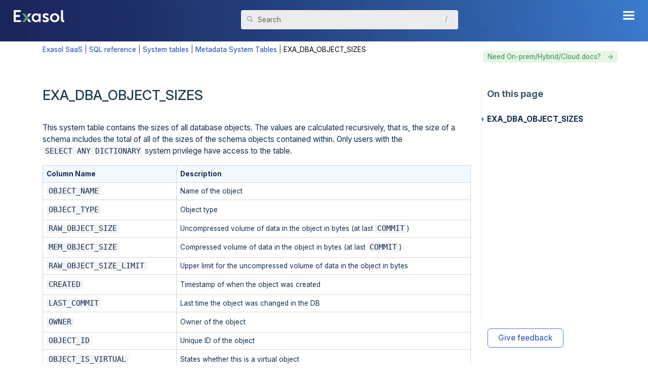

--- FILE ---
content_type: text/html
request_url: https://docs.exasol.com/saas/sql_references/system_tables/metadata/exa_dba_object_sizes.htm
body_size: 7511
content:
<!DOCTYPE html>
<html xmlns:MadCap="https://www.madcapsoftware.com/Schemas/MadCap.xsd" lang="en-us" xml:lang="en-us" class="concept _Skins_HTML5___Redesign" data-mc-search-type="Stem" data-mc-help-system-file-name="Default.xml" data-mc-path-to-help-system="../../../" data-mc-has-content-body="True" data-mc-toc-path="[%=System.LinkedHeader%]|[%=System.LinkedHeader%]|[%=System.LinkedHeader%]" data-mc-target-type="WebHelp2" data-mc-runtime-file-type="Topic;Default" data-mc-preload-images="false" data-mc-in-preview-mode="false">
    <head>
        <meta name="viewport" content="width=device-width, initial-scale=1.0" />
        <meta charset="utf-8" />
        <meta http-equiv="Content-Type" content="text/html; charset=utf-8" />
        <meta name="msapplication-config" content="../../../Skins/Favicons/browserconfig.xml" />
        <meta name="description" content="Learn about the EXA_DBA_OBJECT_SIZES  system table provided by Exasol." />
        <link rel="apple-touch-icon" sizes="16x16" href="../../../Skins/Favicons/favicon.png" />
        <link rel="icon" sizes="16x16" href="../../../Skins/Favicons/favicon-16x16.png" /><title>EXA_DBA_OBJECT_SIZES - System Table | Exasol SaaS Documentation</title>
        <!-- cookie popup -->
        <!-- issue collector for the feedback form -->
        <link href="../../../Skins/Default/Stylesheets/Slideshow.css" rel="stylesheet" type="text/css" data-mc-generated="True" />
        <link href="../../../Skins/Default/Stylesheets/TextEffects.css" rel="stylesheet" type="text/css" data-mc-generated="True" />
        <link href="../../../Skins/Default/Stylesheets/Topic.css" rel="stylesheet" type="text/css" data-mc-generated="True" />
        <link href="../../../Skins/Default/Stylesheets/Components/Styles.css" rel="stylesheet" type="text/css" data-mc-generated="True" />
        <link href="../../../Skins/Default/Stylesheets/Components/Tablet.css" rel="stylesheet" type="text/css" data-mc-generated="True" />
        <link href="../../../Skins/Default/Stylesheets/Components/Mobile.css" rel="stylesheet" type="text/css" data-mc-generated="True" />
        <link href="../../../Skins/Default/Stylesheets/Components/Print.css" rel="stylesheet" type="text/css" data-mc-generated="True" />
        <link href="../../../Skins/Fluid/stylesheets/foundation.6.2.3.css" rel="stylesheet" type="text/css" data-mc-generated="True" />
        <link href="../../../Skins/Fluid/stylesheets/styles.css" rel="stylesheet" type="text/css" data-mc-generated="True" />
        <link href="../../../Skins/Fluid/stylesheets/tablet.css" rel="stylesheet" type="text/css" data-mc-generated="True" />
        <link href="../../../Skins/Fluid/stylesheets/mobile.css" rel="stylesheet" type="text/css" data-mc-generated="True" />
        <link href="../../../Skins/Fluid/stylesheets/print.css" rel="stylesheet" type="text/css" data-mc-generated="True" />
        <style>/*&lt;meta /&gt;*/

.needs-pie
{
	behavior: url('../../../resources/Scripts/PIE-no-motw.htc');
}

</style>
        <link href="../../../resource/stylesheets/styles_saas.css" rel="stylesheet" type="text/css" />
        <link href="../../../resource/tablestylesheets/standard.css" rel="stylesheet" data-mc-stylesheet-type="table" />
        <link rel="apple-touch-icon" sizes="16x16" href="../../../Skins/Favicons/favicon.png" />
        <link rel="icon" sizes="16x16" href="../../../Skins/Favicons/favicon-16x16.png" />
        <script src="../../../resources/Scripts/jquery.min.js" type="text/javascript">
        </script>
        <script src="../../../resources/Scripts/purify.min.js" type="text/javascript" defer="defer">
        </script>
        <script src="../../../resources/Scripts/require.min.js" type="text/javascript" defer="defer">
        </script>
        <script src="../../../resources/Scripts/require.config.js" type="text/javascript" defer="defer">
        </script>
        <script src="../../../resources/Scripts/foundation.6.2.3_custom.js" type="text/javascript" defer="defer">
        </script>
        <script src="../../../resources/Scripts/plugins.min.js" type="text/javascript" defer="defer">
        </script>
        <script src="../../../resources/Scripts/MadCapAll.js" type="text/javascript" defer="defer">
        </script>
        <script>/* <![CDATA[ */
    (function(w, d, s, l, i) {
        w[l] = w[l] || [];
        w[l].push({ 'gtm.start': new Date().getTime(), event: 'gtm.js' });
        var f = d.getElementsByTagName(s)[0],
            j = d.createElement(s),
            dl = l != 'dataLayer' ? '&amp;l=' + l : '';
        j.async = true;
        j.src = 'https://www.googletagmanager.com/gtm.js?id=' + i + dl;
        f.parentNode.insertBefore(j, f);
    })(window, document, 'script', 'dataLayer', 'GTM-KJ6W2WR');
    /* ]]> */</script>
        <script type="text/javascript" src="https://exasol.atlassian.net/s/d41d8cd98f00b204e9800998ecf8427e-T/1jmxwi/b/8/c95134bc67d3a521bb3f4331beb9b804/_/download/batch/com.atlassian.jira.collector.plugin.jira-issue-collector-plugin:issuecollector/com.atlassian.jira.collector.plugin.jira-issue-collector-plugin:issuecollector.js?locale=en-US&amp;collectorId=f41956cf">
        </script>
        <script type="text/javascript">/* <![CDATA[ */
    window.ATL_JQ_PAGE_PROPS = $.extend(window.ATL_JQ_PAGE_PROPS, {
        "triggerFunction": function(showCollectorDialog) {
            $("#feedback-button").click(function(e) {
                e.preventDefault();
                showCollectorDialog();
            });
        },
        fieldValues: {
            priority: '10002',
            customfield_10351: '11143'
        }
    });
    /* ]]> */</script>
        <script type="text/javascript" src="../../../Skins/Default/Scripts/HTML5_TopicToolbar.js">
        </script>
    </head>
    <body data-exasol-version="7.1">
        <div class="foundation-wrap off-canvas-wrapper">
            <div class="off-canvas-wrapper-inner" data-off-canvas-wrapper="">
                <aside class="off-canvas position-right" role="complementary" id="offCanvas" data-off-canvas="" data-position="right" data-mc-ignore="true">
                    <ul class="off-canvas-drilldown vertical menu off-canvas-list" data-drilldown="" data-mc-back-link="Back" data-mc-css-tree-node-expanded="is-drilldown-submenu-parent" data-mc-css-tree-node-collapsed="is-drilldown-submenu-parent" data-mc-css-sub-menu="vertical menu slide-in-right is-drilldown-submenu" data-mc-include-indicator="False" data-mc-include-icon="False" data-mc-include-parent-link="True" data-mc-include-back="True" data-mc-defer-expand-event="True" data-mc-expanded-event="open.zf.drilldown closed.zf.drilldown" data-mc-expand-event="click.zf.drilldown" data-mc-toc="True">
                    </ul>
                </aside>
                <div class="off-canvas-content inner-wrap" data-off-canvas-content="">
                    <div data-sticky-container="" class="title-bar-container">
                        <nav class="title-bar tab-bar sticky" aria-label="Main navigation and search" data-sticky="" data-options="marginTop:0" style="width:100%" data-sticky-on="only screen and (min-width: 1326px)" data-mc-ignore="true"><a class="skip-to-content fluid-skip showOnFocus" href="#">Skip To Main Content</a>
                            <div class="middle title-bar-section outer-row clearfix">
                                <div class="menu-icon-container relative clearfix">
                                    <div class="central-account-wrapper">
                                        <div class="central-dropdown"><a class="central-account-drop"><span class="central-account-image"></span><span class="central-account-text">Account</span></a>
                                            <div class="central-dropdown-content"><a class="MCCentralLink central-dropdown-content-settings">Settings</a>
                                                <hr class="central-separator" /><a class="MCCentralLink central-dropdown-content-logout">Logout</a>
                                            </div>
                                        </div>
                                    </div>
                                    <button class="menu-icon" aria-label="Show Navigation Panel" data-toggle="offCanvas"><span></span>
                                    </button>
                                </div>
                            </div>
                            <div class="title-bar-layout outer-row">
                                <div class="logo-wrapper"><a class="logo" href="https://docs.exasol.com" alt="Logo"></a>
                                </div>
                                <div class="navigation-wrapper nocontent">
                                    <ul class="navigation clearfix" data-mc-css-tree-node-has-children="has-children" data-mc-css-sub-menu="sub-menu" data-mc-expand-event="mouseenter" data-mc-top-nav-menu="True" data-mc-max-depth="2" data-mc-include-icon="False" data-mc-include-indicator="False" data-mc-include-children="True" data-mc-include-siblings="True" data-mc-include-parent="True" data-mc-toc="True">
                                        <li class="placeholder" style="visibility:hidden"><a>placeholder</a>
                                        </li>
                                    </ul>
                                </div>
                                <div class="central-account-wrapper">
                                    <div class="central-dropdown"><a class="central-account-drop"><span class="central-account-image"></span><span class="central-account-text">Account</span></a>
                                        <div class="central-dropdown-content"><a class="MCCentralLink central-dropdown-content-settings">Settings</a>
                                            <hr class="central-separator" /><a class="MCCentralLink central-dropdown-content-logout">Logout</a>
                                        </div>
                                    </div>
                                </div>
                                <div class="nav-search-wrapper">
                                    <div class="nav-search row">
                                        <form class="search" action="#">
                                            <div class="search-bar search-bar-container needs-pie">
                                                <input class="search-field needs-pie" type="search" aria-label="Search Field" placeholder="Search" />
                                                <div class="search-filter-wrapper"><span class="invisible-label" id="search-filters-label">Filter: </span>
                                                    <div class="search-filter" aria-haspopup="true" aria-controls="sf-content" aria-expanded="false" aria-label="Search Filter" title="All Files" role="button" tabindex="0">
                                                    </div>
                                                    <div class="search-filter-content" id="sf-content">
                                                        <ul>
                                                            <li>
                                                                <button class="mc-dropdown-item" aria-labelledby="search-filters-label filterSelectorLabel-00001"><span id="filterSelectorLabel-00001">All Files</span>
                                                                </button>
                                                            </li>
                                                        </ul>
                                                    </div>
                                                </div>
                                                <div class="search-submit-wrapper" dir="ltr">
                                                    <div class="search-submit" title="Search" role="button" tabindex="0"><span class="invisible-label">Submit Search</span>
                                                    </div>
                                                </div>
                                            </div>
                                        </form>
                                    </div>
                                </div>
                            </div>
                        </nav>
                    </div>
                    <div class="main-section">
                        <div class="row outer-row sidenav-layout">
                            <nav class="sidenav-wrapper">
                                <div class="sidenav-container">
                                    <ul class="off-canvas-accordion vertical menu sidenav" data-accordion-menu="" data-mc-css-tree-node-expanded="is-accordion-submenu-parent" data-mc-css-tree-node-collapsed="is-accordion-submenu-parent" data-mc-css-sub-menu="vertical menu accordion-menu is-accordion-submenu nested" data-mc-include-indicator="False" data-mc-include-icon="False" data-mc-include-parent-link="False" data-mc-include-back="False" data-mc-defer-expand-event="True" data-mc-expanded-event="down.zf.accordionMenu up.zf.accordionMenu" data-mc-expand-event="click.zf.accordionMenu" data-mc-toc="True" data-mc-side-nav-menu="True">
                                    </ul>
                                </div>
                            </nav>
                            <div class="body-container">
                                <div data-mc-content-body="True">
                                    <noscript><iframe src="https://www.googletagmanager.com/ns.html?id=GTM-KJ6W2WR" height="0" width="0" style="display:none;visibility:hidden"></iframe>
                                    </noscript>
                                    <!-- main page div -->
                                    <div id="ContentPlusFooter">
                                        <div id="NavFramework">
                                            <nav id="breadcrumbs-wrapper">
                                                <!-- wrapper for platform/version dropdowns - the breadcrumbs are not here anymore -->
                                                <!-- we use a dummy character (dot) here to keep the block visible in saas --><span style="color:transparent;">.</span>
                                            </nav>
                                            <!-- left sidebar -->
                                            <nav id="left-sidebar">
                                                <ul class="nocontent menu _Skins_Menu mc-component" data-mc-linked-toc="Data/Tocs/Combined_TOC.js" data-mc-side-menu="True" data-mc-max-depth="-1" data-mc-include-icon="False" data-mc-include-indicator="False" data-mc-include-children="True" data-mc-include-siblings="True" data-mc-include-parent="True" data-mc-toc="True">
                                                </ul>
                                            </nav>
                                            <div class="splitter">
                                            </div>
                                            <div>
                                                <div class="buttons popup-container clearfix topicToolbarProxy _Skins_HTML5_TopicToolbar mc-component nocontent">
                                                </div>
                                                <!-- container for main content (including filters) and right sidebar -->
                                                <div id="BodyPlusMenu">
                                                    <div id="exa-main-content">
                                                        <!-- breadcrumbs are here now -->
                                                        <div class="nocontent">
                                                            <div class="MCBreadcrumbsBox_0 breadcrumbs" role="navigation" aria-label="Breadcrumbs" data-mc-breadcrumbs-divider=" | " data-mc-breadcrumbs-count="3" data-mc-toc="True"><span class="MCBreadcrumbsPrefix">You are here: </span>
                                                            </div>
                                                        </div>
                                                        <!-- in saas we have a link to the db docs -->
                                                        <div id="saas-db-link" MadCap:conditions="Products.SaaSOnly"><a href="https://docs.exasol.com/db/latest/home.htm">Need On-prem/Hybrid/Cloud docs?&#160;&#160; -&gt;</a>
                                                        </div>
                                                        <!-- info banners go here, before the body proxy -->
                                                        <div id="cloud_banner_azure" MadCap:conditions="DB_Versions.8-0">Native cloud deployment on Azure is not available for this version of Exasol, but you can install Exasol as a Linux application on Azure instances. For more information, see <a href="https://docs.exasol.com/db/latest/administration/on-premise/installation.htm">Installation</a>.</div>
                                                        <div id="cloud_banner_gcp" MadCap:conditions="DB_Versions.8-0">Native cloud deployment on Google Cloud is not available for this version of Exasol, but you can install Exasol as a Linux application on Google Cloud instances. For more information, see <a href="https://docs.exasol.com/db/latest/administration/on-premise/installation.htm">Installation</a>.</div>
                                                        <!-- body proxy with  main content -->
                                                        <div role="main" id="mc-main-content">
                                                            <div id="microcontent1">
                                                                <h1 id="EXADBAOBJECTSIZES" data-magellan-target="EXADBAOBJECTSIZES"><a name="aanchor526"></a>
                                                                    <MadCap:concept term="aws;azure;on-prem;gcp" xmlns:MadCap="http://www.madcapsoftware.com/Schemas/MadCap.xsd" />EXA_DBA_OBJECT_SIZES</h1>
                                                                <p>This system table contains the sizes of all database objects. The values are calculated recursively, that is, the size of
a schema includes the total of all of the sizes of the schema objects contained within.
Only users with the <code>SELECT ANY DICTIONARY</code> system privilege have access to the table.</p>
                                                                <table style="mc-table-style: url('../../../resource/tablestylesheets/standard.css');width: 100%;" class="TableStyle-Standard" cellspacing="0">
                                                                    <col class="TableStyle-Standard-Column-Column1" />
                                                                    <col class="TableStyle-Standard-Column-Column1" />
                                                                    <thead>
                                                                        <tr class="TableStyle-Standard-Head-Header1">
                                                                            <th class="TableStyle-Standard-HeadE-Column1-Header1">Column Name</th>
                                                                            <th class="TableStyle-Standard-HeadD-Column1-Header1">Description</th>
                                                                        </tr>
                                                                    </thead>
                                                                    <tbody>
                                                                        <tr class="TableStyle-Standard-Body-Body1">
                                                                            <td class="TableStyle-Standard-BodyE-Column1-Body1"><code>OBJECT_NAME</code>
                                                                            </td>
                                                                            <td class="TableStyle-Standard-BodyD-Column1-Body1">Name of the object</td>
                                                                        </tr>
                                                                        <tr class="TableStyle-Standard-Body-Body2">
                                                                            <td class="TableStyle-Standard-BodyE-Column1-Body2"><code>OBJECT_TYPE</code>
                                                                            </td>
                                                                            <td class="TableStyle-Standard-BodyD-Column1-Body2">Object type</td>
                                                                        </tr>
                                                                        <tr class="TableStyle-Standard-Body-Body1">
                                                                            <td class="TableStyle-Standard-BodyE-Column1-Body1"><code>RAW_OBJECT_SIZE</code>
                                                                            </td>
                                                                            <td class="TableStyle-Standard-BodyD-Column1-Body1">Uncompressed volume of data in the object in bytes (at last <code>COMMIT</code>)</td>
                                                                        </tr>
                                                                        <tr class="TableStyle-Standard-Body-Body2">
                                                                            <td class="TableStyle-Standard-BodyE-Column1-Body2"><code>MEM_OBJECT_SIZE</code>
                                                                            </td>
                                                                            <td class="TableStyle-Standard-BodyD-Column1-Body2">Compressed volume of data in the object in bytes (at last <code>COMMIT</code>)</td>
                                                                        </tr>
                                                                        <tr class="TableStyle-Standard-Body-Body1">
                                                                            <td class="TableStyle-Standard-BodyE-Column1-Body1"><code>RAW_OBJECT_SIZE_LIMIT</code>
                                                                            </td>
                                                                            <td class="TableStyle-Standard-BodyD-Column1-Body1">Upper limit for the uncompressed volume of data in the object in
bytes</td>
                                                                        </tr>
                                                                        <tr class="TableStyle-Standard-Body-Body2">
                                                                            <td class="TableStyle-Standard-BodyE-Column1-Body2"><code>CREATED</code>
                                                                            </td>
                                                                            <td class="TableStyle-Standard-BodyD-Column1-Body2">Timestamp of when the object was created</td>
                                                                        </tr>
                                                                        <tr class="TableStyle-Standard-Body-Body1">
                                                                            <td class="TableStyle-Standard-BodyE-Column1-Body1"><code>LAST_COMMIT</code>
                                                                            </td>
                                                                            <td class="TableStyle-Standard-BodyD-Column1-Body1">Last time the object was changed in the DB</td>
                                                                        </tr>
                                                                        <tr class="TableStyle-Standard-Body-Body2">
                                                                            <td class="TableStyle-Standard-BodyE-Column1-Body2"><code>OWNER</code>
                                                                            </td>
                                                                            <td class="TableStyle-Standard-BodyD-Column1-Body2">Owner of the object</td>
                                                                        </tr>
                                                                        <tr class="TableStyle-Standard-Body-Body1">
                                                                            <td class="TableStyle-Standard-BodyE-Column1-Body1"><code>OBJECT_ID</code>
                                                                            </td>
                                                                            <td class="TableStyle-Standard-BodyD-Column1-Body1">Unique ID of the object</td>
                                                                        </tr>
                                                                        <tr class="TableStyle-Standard-Body-Body2">
                                                                            <td class="TableStyle-Standard-BodyE-Column1-Body2"><code>OBJECT_IS_VIRTUAL</code>
                                                                            </td>
                                                                            <td class="TableStyle-Standard-BodyD-Column1-Body2">States whether this is a virtual object</td>
                                                                        </tr>
                                                                        <tr class="TableStyle-Standard-Body-Body1">
                                                                            <td class="TableStyle-Standard-BodyE-Column1-Body1"><code>ROOT_NAME</code>
                                                                            </td>
                                                                            <td class="TableStyle-Standard-BodyD-Column1-Body1">Name of the containing object</td>
                                                                        </tr>
                                                                        <tr class="TableStyle-Standard-Body-Body2">
                                                                            <td class="TableStyle-Standard-BodyE-Column1-Body2"><code>ROOT_TYPE</code>
                                                                            </td>
                                                                            <td class="TableStyle-Standard-BodyD-Column1-Body2">Type of the containing object</td>
                                                                        </tr>
                                                                        <tr class="TableStyle-Standard-Body-Body1">
                                                                            <td class="TableStyle-Standard-BodyB-Column1-Body1"><code>ROOT_ID</code>
                                                                            </td>
                                                                            <td class="TableStyle-Standard-BodyA-Column1-Body1">ID of the containing object</td>
                                                                        </tr>
                                                                    </tbody>
                                                                </table>
                                                            </div>
                                                        </div>
                                                    </div>
                                                    <!-- BEGIN right sidebar -->
                                                    <div id="right-sidebar">
                                                        <!-- BEGIN menu proxy -->
                                                        <ul data-magellan="" data-animation-duration="250" data-active-class="selected" data-scroll-container-on="small" class="nocontent menu _Skins_RightSideMenu mc-component">
                                                            <li class="tree-node"><a href="#EXADBAOBJECTSIZES">EXA_DBA_OBJECT_SIZES</a>
                                                            </li>
                                                        </ul>
                                                        <!-- END menu proxy -->
                                                        <!-- BEGIN feedback widget -->
                                                        <div id="feedback-widget">
                                                            <div id="feedback-wrapper"><a href="#" class="feedback-button" id="feedback-button"><span class="feedback-button-text">Give feedback</span></a>
                                                                <div id="feedback-tooltip">
                                    Click here to provide feedback!<br />To include a link to this page, please check the box "Include data..." in the feedback form.
                                </div>
                                                            </div>
                                                        </div>
                                                        <!-- END feedback widget -->
                                                    </div>
                                                    <!-- END right sidebar -->
                                                </div>
                                            </div>
                                            <!-- area at the bottom of the page before the footer -->
                                            <!-- this block should be hidden except when testing/debugging -->
                                            <div id="exa-test-block">
                                            </div>
                                        </div>
                                        <!-- main footer -->
                                        <div id="footer">
                                            <div id="footer-wrapper">
                                                <div id="main-blocks">
                                                    <div id="footer-logo-social">
                                                        <div id="footer_logo">
                                                            <img src="../../../resource/images/global_images/logos/logo-exasol-wht_xs.svg" alt="Exasol logo" />
                                                        </div>
                                                        <p>© <!-- --><span class="mc-variable Version_Platform_Variables.FooterYear variable">2026</span><!-- --> Exasol</p>
                                                        <nav class="footer_social"><a href="https://www.linkedin.com/company/exasol-ag" target="_blank" rel="noreferrer"><img src="../../../resource/images/global_images/icons/linkedin.svg" alt="LinkedIn" /></a><a href="https://www.youtube.com/user/EXASOLAG" target="_blank" rel="noreferrer"><img src="../../../resource/images/global_images/icons/youtube.svg" alt="YouTube" /></a><a href="https://github.com/exasol" target="_blank" rel="noreferrer" class="footer__social--github__3TrqI"><img src="../../../resource/images/global_images/icons/github.svg" alt="GitHub" /></a>
                                                        </nav>
                                                    </div>
                                                    <div id="footer-menus">
                                                        <div class="footer_list">
                                                            <h3 class="footer_title">PRODUCT</h3>
                                                            <p><a href="https://www.exasol.com/portal/display/SAAS" target="_blank" title="SaaS Release Notes" alt="SaaS Release Notes" data-mc-conditions="Products.SaaSOnly">Release Notes</a>
                                                            </p>
                                                            <p><a href="https://status.exasol.com" target="_blank" title="Exasol SaaS Status" alt="Exasol SaaS Status" data-mc-conditions="Products.SaaSOnly">Exasol <span class="mc-variable Exasol_Variables.SaaS variable">SaaS</span> Status</a>
                                                            </p>
                                                            <p><a href="../../../accessibility.htm" data-mc-conditions="Products.DatabaseOnly,Products.SaaSOnly">Accessibility</a>
                                                            </p>
                                                        </div>
                                                        <div class="footer_list">
                                                            <h3 class="footer_title">RESOURCES</h3>
                                                            <p><a href="https://www.exasol.com/" target="_blank">Exasol Homepage</a>
                                                            </p>
                                                            <p><a href="https://www.exasol.com/product-overview/customer-support/" target="_blank">Support</a>
                                                            </p>
                                                        </div>
                                                    </div>
                                                </div>
                                                <div id="legal-blocks">
                                                    <nav class="footer_privacy">
                                                        <ul>
                                                            <li><a href="https://www.exasol.com/legal-disclosure/" target="_blank">Legal Disclosure</a>
                                                            </li>
                                                            <li><a href="https://www.exasol.com/privacy-policy/" target="_blank">Privacy Policy</a>
                                                            </li>
                                                            <li><a href="https://www.exasol.com/terms-and-conditions/" target="_blank">Terms &amp; Conditions</a>
                                                            </li>
                                                        </ul>
                                                    </nav>
                                                </div>
                                            </div>
                                        </div>
                                    </div>
                                    <!-- scripts that should run after html is parsed - mainly for older browsers, we could also use async/defer -->
                                    <!-- DOC-2119: load prism syntax highlighter + fix for line breaks -->
                                    <script src="../../../resource/scripts/prism.js">
                                    </script>
                                    <script src="../../../resource/scripts/exa-prism-linebreak-fix.js">
                                    </script>
                                    <!-- back to top button -->
                                    <button id="BtnTop" alt="Top" title="Top">Top</button>
                                    <script src="../../../resource/scripts/exa-back-to-top.js">
                                    </script>
                                    <!-- side navigation menu -->
                                    <script src="../../../resource/scripts/exa-side-nav.js">
                                    </script>
                                    <!-- CTA button -->
                                    <script src="../../../resource/scripts/exa-add-cta.js">
                                    </script>
                                    <!-- version selection dropdown - db docs only -->
                                    <!-- platform selection buttons - db docs only -->
                                    <!-- breadcrumbs are added in exa-version-selection.js which is db docs only, so for saas we use this script -->
                                    <script src="../../../resource/scripts/exa-saas-breadcrumbs.js" MadCap:conditions="Products.SaaSOnly">
                                    </script>
                                    <!-- DOC-1876, DOC-2187: script for responsive image maps -->
                                    <!-- <img style="display:none;" src="../Scripts/imagemapresizer.map" /> -->
                                    <script src="../../../resource/scripts/imagemapresizer.min.js">
                                    </script>
                                    <!-- hack to resize image maps when resizing a page -->
                                    <script type="text/javascript">/* <![CDATA[ */
    $('map').imageMapResize();
    /* ]]> */</script>
                                    <!-- DOC-3026: copy code script -->
                                    <script src="../../../resource/scripts/exa-copybutton.js">
                                    </script>
                                    <!-- DOC-3515: make sidebar resizable -->
                                    <script src="../../../resource/scripts/jquery-resizable.js">
                                    </script>
                                    <script type="text/javascript">/* <![CDATA[ */
    $("#left-sidebar").resizable({
        handleSelector: ".splitter",
        resizeHeight: false
    });
    /* ]]> */</script>
                                    <!-- DOC-3539: get referrer uri -->
                                    <script src="../../../resource/scripts/exa-get-referrer-uri.js" MadCap:conditions="DB_Versions.8-0">
                                    </script>
                                    <!-- DOC-3685: set platform tags -->
                                    <!-- hide elements when page is scrolled up -->
                                    <script src="../../../resource/scripts/exa-scroll-hide.js">
                                    </script>
                                    <!-- capture a key to move to the search field (forward slash by default) -->
                                    <script src="../../../resource/scripts/exa-search-shortkey.js" MadCap:conditions="Products.DatabaseOnly,Products.SaaSOnly">
                                    </script>
                                    <!-- DOC-4657: set target="_blank" on external links -->
                                    <script src="../../../resource/scripts/exa-external-links.js">
                                    </script>
                                    <!-- DOC-4730: remove search property from URL when page reloads -->
                                    <script src="../../../resource/scripts/exa-flush-search-property.js">
                                    </script>
                                </div>
                            </div>
                        </div>
                    </div><a data-close="true"></a>
                </div>
            </div>
        </div>
    </body>
</html>

--- FILE ---
content_type: text/css
request_url: https://docs.exasol.com/saas/resource/stylesheets/styles_saas.css
body_size: 1625
content:
/*<meta />*/

/* **************************************************************************** */
/* Customization for the SaaS docs                                              */
/* Note that image urls must be different as this stylesheet is not in /modules */
/* import the global styles */

@import url('styles.css');

/* import product-specific styles */

@import url('modules/colors_saas.css');

/* show the main content block by default */

div#mc-main-content
{
	display: block;
}

/* change the top banner */

nav.title-bar.tab-bar
{
	background: url('../images/global_images/banners/exasol_docs_saas_banner.jpg');
	filter: hue-rotate(17deg) saturate(70%);
}

/* hide the versions wrapper and dropdown */

#versions-wrapper,
.versionDropdown
{
	/*display:none;*/
}

/* link to db docs - set colors to match the db color scheme */

#saas-db-link
{
	position: fixed;
	top: 167px;
	right: 60px;
	z-index: 2;
	background: #e7f6e2;
	padding: 2px 8px;
	border-radius: 4px;
}

#saas-db-link a,
#saas-db-link a:visited
{
	color: #499c76;
}

#saas-db-link a:hover
{
	color: #69c39b;
}

/* home page tweaks */

.home-topic nav#breadcrumbs-wrapper
{
	display: none;
}

div.topic-hero
{
	padding-top: 64px;
}

/* **************************************************************************** */
/* RESPONSIVE */

@media only screen and (max-width: 1325px)
{
	div.topic-hero
	{
		padding-top: 30px;
	}

	#saas-db-link
	{
		top: 100px;
	}
}

@media only screen and (max-width: 928px)
{
	.home-topic .main-section
	{
		margin-top: 107px;
	}

	.home-topic .exa-infoboxes-wrapper
	{
		margin-top: 0;
	}

	div.topic-hero
	{
		padding-top: 0;
	}

	#saas-db-link
	{
		display: none;
	}

	/* remove extra spacing here since saas has no version selector */

	div#mc-main-content
	{
		margin-top: 12px;
	}
}

@media only screen and (max-width: 767px)
{
	nav#breadcrumbs-wrapper
	{
		height: 64px;
	}

	nav.title-bar.tab-bar
	{
		background-size: cover;
		background-position: right;
		box-shadow: none;
	}

	div.title-bar-layout a.logo
	{
		margin-top: 0;
	}

	nav.title-bar .menu-icon
	{
		top: 10px;
	}
}

@media only screen and (max-width: 459px)
{
	div.topic-hero
	{
		padding-top: 24px;
	}
}



--- FILE ---
content_type: text/css
request_url: https://docs.exasol.com/saas/resource/tablestylesheets/standard.css
body_size: 4872
content:
/* MadCap Table Style: */

/*<meta Version="9" />*/

mcTableStyle
{
	name: Standard;
	border-collapse: collapse;
	max-id: 13;
	border-spacing-y: 0;
	cell-padding-left: 0.5em;
	cell-padding-right: 0.5em;
	cell-padding-top: 2px;
	cell-padding-bottom: 2px;
	border-top-left-radius: 0px;
	border-top-right-radius: 0px;
	border-bottom-right-radius: 0px;
	border-bottom-left-radius: 0px;
	border-left-style: solid;
	border-right-style: solid;
	border-top-style: solid;
	border-bottom-style: solid;
	margin-top: 16px;
	margin-bottom: 16px;
	background-color: #ffffff;
	overflow: hidden;
	border-left-width: 1px;
	border-left-color: #ccd6e3;
	border-right-width: 1px;
	border-right-color: #ccd6e3;
	border-top-width: 1px;
	border-top-color: #ccd6e3;
	border-bottom-width: 1px;
	border-bottom-color: #ccd6e3;
}

mcTableColumnStyle
{
	span: 1;
	name: Column1;
	id: 0;
	font-size: var(--font-size-table);
	font-weight: 400;
	text-align: left;
	vertical-align: middle;
	separator-style: solid;
	separator-width: 1px;
	separator-color: #ccd6e3;
	color: #122d4e;
}

mcTableColumnStyle
{
	span: 1;
	id: 7;
	name: CustCol;
	type: Manual;
	separator-style: dashed;
	separator-width: 1px;
	separator-color: #9dbcdd;
	background-color: #ccd6e3;
	font-size: var(--font-size-table);
	font-weight: 400;
	color: #122d4e;
}

mcTableColumnStyle
{
	span: 1;
	id: 9;
	name: CustCol2;
	type: Manual;
	separator-style: solid;
	separator-width: 1px;
	separator-color: #c0c0c0;
	background-color: #f4f9fe;
}

mcTableHeadStyle
{
	span: 1;
	name: Header1;
	id: 2;
	background-color: #f4f9fe;
	color: #122d4e;
	size: 40px;
	font-size: var(--font-size-table);
	font-weight: bold;
	text-align: left;
	vertical-align: middle;
	separator-style: solid;
	separator-width: 1px;
	separator-color: #ccd6e3;
}

mcTableBodyStyle
{
	span: 1;
	name: Body1;
	id: 1;
	font-size: var(--font-size-table);
	size: 40px;
	font-weight: 600;
	text-align: left;
	vertical-align: middle;
	color: #122d4e;
	separator-style: solid;
	separator-width: 1px;
	separator-color: #ccd6e3;
}

mcTableBodyStyle
{
	span: 1;
	id: 4;
	name: Body2;
	font-size: var(--font-size-table);
	size: 40px;
	type: Automatic;
	font-weight: 600;
	text-align: left;
	vertical-align: middle;
	color: #122d4e;
	separator-style: solid;
	separator-width: 1px;
	separator-color: #ccd6e3;
}

mcTableBodyStyle
{
	span: 1;
	id: 6;
	name: Custom;
	type: Manual;
	background-color: #ccd6e3;
	separator-style: solid;
	separator-width: 1px;
	separator-color: #d3d3d3;
	font-size: 16px;
	font-weight: 600;
	color: #122d4e;
	size: 40px;
}

mcTableBodyStyle
{
	span: 1;
	id: 10;
	name: CustRow;
	separator-style: solid;
	separator-width: 1px;
	separator-color: #c0c0c0;
	type: Manual;
	background-color: #f5f5f5;
}

mcTableBodyStyle
{
	span: 1;
	id: 13;
	name: HeaderRowStyle;
	font-size: var(--font-size-table);
	color: #122d4e;
	font-weight: 400;
	background-color: #f4f9fe;
	separator-style: solid;
	separator-width: 1px;
	separator-color: #ccd6e3;
	text-align: left;
	vertical-align: middle;
	type: Manual;
}


/* Cell Styles: */
 
.TableStyle-Standard
{
	border-collapse: collapse;
	overflow: hidden;
	background-color: #ffffff;
	border-left-style: solid;
	border-left-color: #ccd6e3;
	border-left-width: 1px;
	border-right-style: solid;
	border-right-color: #ccd6e3;
	border-right-width: 1px;
	border-top-style: solid;
	border-top-color: #ccd6e3;
	border-top-width: 1px;
	border-bottom-style: solid;
	border-bottom-color: #ccd6e3;
	border-bottom-width: 1px;
	border-top-left-radius: 0px;
	border-top-right-radius: 0px;
	border-bottom-right-radius: 0px;
	border-bottom-left-radius: 0px;
	margin-top: 16px;
	margin-bottom: 16px;
	border-spacing: 0px 0px;
}

.TableStyle-Standard-Column-Column1
{
	
}

.TableStyle-Standard-Column-CustCol
{
	
}

.TableStyle-Standard-Column-CustCol2
{
	
}

.TableStyle-Standard-Head-Header1
{
	height: 34px;
}

.TableStyle-Standard-HeadI-Column1-Header1
{
	padding-left: 0.5em;
	padding-right: 0.5em;
	padding-top: 2px;
	padding-bottom: 2px;
	color: #122d4e;
	font-size: var(--font-size-table);
	font-weight: bold;
	text-align: left;
	vertical-align: middle;
	background-color: #f4f9fe;
}

.TableStyle-Standard-HeadI-Column1-Header1 p
{
	color: #122d4e;
	font-size: var(--font-size-table);
	font-weight: bold;
}

.TableStyle-Standard-HeadE-Column1-Header1
{
	padding-left: 0.5em;
	padding-right: 0.5em;
	padding-top: 2px;
	padding-bottom: 2px;
	border-right-width: 1px;
	border-right-color: #ccd6e3;
	border-right-style: solid;
	color: #122d4e;
	font-size: var(--font-size-table);
	font-weight: bold;
	text-align: left;
	vertical-align: middle;
	background-color: #f4f9fe;
	border-bottom-width: 1px;
	border-bottom-color: #ccd6e3;
	border-bottom-style: solid;
}

.TableStyle-Standard-HeadE-Column1-Header1 p
{
	color: #122d4e;
	font-size: var(--font-size-table);
	font-weight: bold;
}

.TableStyle-Standard-HeadF-Column1-Header1
{
	padding-left: 0.5em;
	padding-right: 0.5em;
	padding-top: 2px;
	padding-bottom: 2px;
	color: #122d4e;
	font-size: var(--font-size-table);
	font-weight: bold;
	text-align: left;
	vertical-align: middle;
	background-color: #f4f9fe;
	border-bottom-width: 1px;
	border-bottom-color: #ccd6e3;
	border-bottom-style: solid;
}

.TableStyle-Standard-HeadF-Column1-Header1 p
{
	color: #122d4e;
	font-size: var(--font-size-table);
	font-weight: bold;
}

.TableStyle-Standard-HeadH-Column1-Header1
{
	padding-left: 0.5em;
	padding-right: 0.5em;
	padding-top: 2px;
	padding-bottom: 2px;
	border-right-width: 1px;
	border-right-color: #ccd6e3;
	border-right-style: solid;
	color: #122d4e;
	font-size: var(--font-size-table);
	font-weight: bold;
	text-align: left;
	vertical-align: middle;
	background-color: #f4f9fe;
}

.TableStyle-Standard-HeadH-Column1-Header1 p
{
	color: #122d4e;
	font-size: var(--font-size-table);
	font-weight: bold;
}

.TableStyle-Standard-HeadD-Column1-Header1
{
	padding-left: 0.5em;
	padding-right: 0.5em;
	padding-top: 2px;
	padding-bottom: 2px;
	color: #122d4e;
	font-size: var(--font-size-table);
	font-weight: bold;
	text-align: left;
	vertical-align: middle;
	background-color: #f4f9fe;
	border-bottom-width: 1px;
	border-bottom-color: #ccd6e3;
	border-bottom-style: solid;
}

.TableStyle-Standard-HeadD-Column1-Header1 p
{
	color: #122d4e;
	font-size: var(--font-size-table);
	font-weight: bold;
}

.TableStyle-Standard-HeadC-Column1-Header1
{
	padding-left: 0.5em;
	padding-right: 0.5em;
	padding-top: 2px;
	padding-bottom: 2px;
	color: #122d4e;
	font-size: var(--font-size-table);
	font-weight: bold;
	text-align: left;
	vertical-align: middle;
	background-color: #f4f9fe;
}

.TableStyle-Standard-HeadC-Column1-Header1 p
{
	color: #122d4e;
	font-size: var(--font-size-table);
	font-weight: bold;
}

.TableStyle-Standard-HeadB-Column1-Header1
{
	padding-left: 0.5em;
	padding-right: 0.5em;
	padding-top: 2px;
	padding-bottom: 2px;
	border-right-width: 1px;
	border-right-color: #ccd6e3;
	border-right-style: solid;
	color: #122d4e;
	font-size: var(--font-size-table);
	font-weight: bold;
	text-align: left;
	vertical-align: middle;
	background-color: #f4f9fe;
}

.TableStyle-Standard-HeadB-Column1-Header1 p
{
	color: #122d4e;
	font-size: var(--font-size-table);
	font-weight: bold;
}

.TableStyle-Standard-HeadA-Column1-Header1
{
	padding-left: 0.5em;
	padding-right: 0.5em;
	padding-top: 2px;
	padding-bottom: 2px;
	color: #122d4e;
	font-size: var(--font-size-table);
	font-weight: bold;
	text-align: left;
	vertical-align: middle;
	background-color: #f4f9fe;
}

.TableStyle-Standard-HeadA-Column1-Header1 p
{
	color: #122d4e;
	font-size: var(--font-size-table);
	font-weight: bold;
}

.TableStyle-Standard-HeadG-Column1-Header1
{
	padding-left: 0.5em;
	padding-right: 0.5em;
	padding-top: 2px;
	padding-bottom: 2px;
	color: #122d4e;
	font-size: var(--font-size-table);
	font-weight: bold;
	text-align: left;
	vertical-align: middle;
	background-color: #f4f9fe;
}

.TableStyle-Standard-HeadG-Column1-Header1 p
{
	color: #122d4e;
	font-size: var(--font-size-table);
	font-weight: bold;
}

.TableStyle-Standard-HeadI-CustCol-Header1
{
	padding-left: 0.5em;
	padding-right: 0.5em;
	padding-top: 2px;
	padding-bottom: 2px;
	color: #122d4e;
	font-size: var(--font-size-table);
	font-weight: bold;
	text-align: left;
	vertical-align: middle;
	background-color: #f4f9fe;
}

.TableStyle-Standard-HeadI-CustCol-Header1 p
{
	color: #122d4e;
	font-size: var(--font-size-table);
	font-weight: bold;
}

.TableStyle-Standard-HeadE-CustCol-Header1
{
	padding-left: 0.5em;
	padding-right: 0.5em;
	padding-top: 2px;
	padding-bottom: 2px;
	border-right-width: 1px;
	border-right-color: #9dbcdd;
	border-right-style: dashed;
	color: #122d4e;
	font-size: var(--font-size-table);
	font-weight: bold;
	text-align: left;
	vertical-align: middle;
	background-color: #f4f9fe;
	border-bottom-width: 1px;
	border-bottom-color: #ccd6e3;
	border-bottom-style: solid;
}

.TableStyle-Standard-HeadE-CustCol-Header1 p
{
	color: #122d4e;
	font-size: var(--font-size-table);
	font-weight: bold;
}

.TableStyle-Standard-HeadF-CustCol-Header1
{
	padding-left: 0.5em;
	padding-right: 0.5em;
	padding-top: 2px;
	padding-bottom: 2px;
	color: #122d4e;
	font-size: var(--font-size-table);
	font-weight: bold;
	text-align: left;
	vertical-align: middle;
	background-color: #f4f9fe;
	border-bottom-width: 1px;
	border-bottom-color: #ccd6e3;
	border-bottom-style: solid;
}

.TableStyle-Standard-HeadF-CustCol-Header1 p
{
	color: #122d4e;
	font-size: var(--font-size-table);
	font-weight: bold;
}

.TableStyle-Standard-HeadH-CustCol-Header1
{
	padding-left: 0.5em;
	padding-right: 0.5em;
	padding-top: 2px;
	padding-bottom: 2px;
	border-right-width: 1px;
	border-right-color: #9dbcdd;
	border-right-style: dashed;
	color: #122d4e;
	font-size: var(--font-size-table);
	font-weight: bold;
	text-align: left;
	vertical-align: middle;
	background-color: #f4f9fe;
}

.TableStyle-Standard-HeadH-CustCol-Header1 p
{
	color: #122d4e;
	font-size: var(--font-size-table);
	font-weight: bold;
}

.TableStyle-Standard-HeadD-CustCol-Header1
{
	padding-left: 0.5em;
	padding-right: 0.5em;
	padding-top: 2px;
	padding-bottom: 2px;
	color: #122d4e;
	font-size: var(--font-size-table);
	font-weight: bold;
	text-align: left;
	vertical-align: middle;
	background-color: #f4f9fe;
	border-bottom-width: 1px;
	border-bottom-color: #ccd6e3;
	border-bottom-style: solid;
}

.TableStyle-Standard-HeadD-CustCol-Header1 p
{
	color: #122d4e;
	font-size: var(--font-size-table);
	font-weight: bold;
}

.TableStyle-Standard-HeadC-CustCol-Header1
{
	padding-left: 0.5em;
	padding-right: 0.5em;
	padding-top: 2px;
	padding-bottom: 2px;
	color: #122d4e;
	font-size: var(--font-size-table);
	font-weight: bold;
	text-align: left;
	vertical-align: middle;
	background-color: #f4f9fe;
}

.TableStyle-Standard-HeadC-CustCol-Header1 p
{
	color: #122d4e;
	font-size: var(--font-size-table);
	font-weight: bold;
}

.TableStyle-Standard-HeadB-CustCol-Header1
{
	padding-left: 0.5em;
	padding-right: 0.5em;
	padding-top: 2px;
	padding-bottom: 2px;
	border-right-width: 1px;
	border-right-color: #9dbcdd;
	border-right-style: dashed;
	color: #122d4e;
	font-size: var(--font-size-table);
	font-weight: bold;
	text-align: left;
	vertical-align: middle;
	background-color: #f4f9fe;
}

.TableStyle-Standard-HeadB-CustCol-Header1 p
{
	color: #122d4e;
	font-size: var(--font-size-table);
	font-weight: bold;
}

.TableStyle-Standard-HeadA-CustCol-Header1
{
	padding-left: 0.5em;
	padding-right: 0.5em;
	padding-top: 2px;
	padding-bottom: 2px;
	color: #122d4e;
	font-size: var(--font-size-table);
	font-weight: bold;
	text-align: left;
	vertical-align: middle;
	background-color: #f4f9fe;
}

.TableStyle-Standard-HeadA-CustCol-Header1 p
{
	color: #122d4e;
	font-size: var(--font-size-table);
	font-weight: bold;
}

.TableStyle-Standard-HeadG-CustCol-Header1
{
	padding-left: 0.5em;
	padding-right: 0.5em;
	padding-top: 2px;
	padding-bottom: 2px;
	color: #122d4e;
	font-size: var(--font-size-table);
	font-weight: bold;
	text-align: left;
	vertical-align: middle;
	background-color: #f4f9fe;
}

.TableStyle-Standard-HeadG-CustCol-Header1 p
{
	color: #122d4e;
	font-size: var(--font-size-table);
	font-weight: bold;
}

.TableStyle-Standard-HeadI-CustCol2-Header1
{
	padding-left: 0.5em;
	padding-right: 0.5em;
	padding-top: 2px;
	padding-bottom: 2px;
	color: #122d4e;
	font-size: var(--font-size-table);
	font-weight: bold;
	text-align: left;
	vertical-align: middle;
	background-color: #f4f9fe;
}

.TableStyle-Standard-HeadI-CustCol2-Header1 p
{
	color: #122d4e;
	font-size: var(--font-size-table);
	font-weight: bold;
}

.TableStyle-Standard-HeadE-CustCol2-Header1
{
	padding-left: 0.5em;
	padding-right: 0.5em;
	padding-top: 2px;
	padding-bottom: 2px;
	border-right-width: 1px;
	border-right-color: #c0c0c0;
	border-right-style: solid;
	color: #122d4e;
	font-size: var(--font-size-table);
	font-weight: bold;
	text-align: left;
	vertical-align: middle;
	background-color: #f4f9fe;
	border-bottom-width: 1px;
	border-bottom-color: #ccd6e3;
	border-bottom-style: solid;
}

.TableStyle-Standard-HeadE-CustCol2-Header1 p
{
	color: #122d4e;
	font-size: var(--font-size-table);
	font-weight: bold;
}

.TableStyle-Standard-HeadF-CustCol2-Header1
{
	padding-left: 0.5em;
	padding-right: 0.5em;
	padding-top: 2px;
	padding-bottom: 2px;
	color: #122d4e;
	font-size: var(--font-size-table);
	font-weight: bold;
	text-align: left;
	vertical-align: middle;
	background-color: #f4f9fe;
	border-bottom-width: 1px;
	border-bottom-color: #ccd6e3;
	border-bottom-style: solid;
}

.TableStyle-Standard-HeadF-CustCol2-Header1 p
{
	color: #122d4e;
	font-size: var(--font-size-table);
	font-weight: bold;
}

.TableStyle-Standard-HeadH-CustCol2-Header1
{
	padding-left: 0.5em;
	padding-right: 0.5em;
	padding-top: 2px;
	padding-bottom: 2px;
	border-right-width: 1px;
	border-right-color: #c0c0c0;
	border-right-style: solid;
	color: #122d4e;
	font-size: var(--font-size-table);
	font-weight: bold;
	text-align: left;
	vertical-align: middle;
	background-color: #f4f9fe;
}

.TableStyle-Standard-HeadH-CustCol2-Header1 p
{
	color: #122d4e;
	font-size: var(--font-size-table);
	font-weight: bold;
}

.TableStyle-Standard-HeadD-CustCol2-Header1
{
	padding-left: 0.5em;
	padding-right: 0.5em;
	padding-top: 2px;
	padding-bottom: 2px;
	color: #122d4e;
	font-size: var(--font-size-table);
	font-weight: bold;
	text-align: left;
	vertical-align: middle;
	background-color: #f4f9fe;
	border-bottom-width: 1px;
	border-bottom-color: #ccd6e3;
	border-bottom-style: solid;
}

.TableStyle-Standard-HeadD-CustCol2-Header1 p
{
	color: #122d4e;
	font-size: var(--font-size-table);
	font-weight: bold;
}

.TableStyle-Standard-HeadC-CustCol2-Header1
{
	padding-left: 0.5em;
	padding-right: 0.5em;
	padding-top: 2px;
	padding-bottom: 2px;
	color: #122d4e;
	font-size: var(--font-size-table);
	font-weight: bold;
	text-align: left;
	vertical-align: middle;
	background-color: #f4f9fe;
}

.TableStyle-Standard-HeadC-CustCol2-Header1 p
{
	color: #122d4e;
	font-size: var(--font-size-table);
	font-weight: bold;
}

.TableStyle-Standard-HeadB-CustCol2-Header1
{
	padding-left: 0.5em;
	padding-right: 0.5em;
	padding-top: 2px;
	padding-bottom: 2px;
	border-right-width: 1px;
	border-right-color: #c0c0c0;
	border-right-style: solid;
	color: #122d4e;
	font-size: var(--font-size-table);
	font-weight: bold;
	text-align: left;
	vertical-align: middle;
	background-color: #f4f9fe;
}

.TableStyle-Standard-HeadB-CustCol2-Header1 p
{
	color: #122d4e;
	font-size: var(--font-size-table);
	font-weight: bold;
}

.TableStyle-Standard-HeadA-CustCol2-Header1
{
	padding-left: 0.5em;
	padding-right: 0.5em;
	padding-top: 2px;
	padding-bottom: 2px;
	color: #122d4e;
	font-size: var(--font-size-table);
	font-weight: bold;
	text-align: left;
	vertical-align: middle;
	background-color: #f4f9fe;
}

.TableStyle-Standard-HeadA-CustCol2-Header1 p
{
	color: #122d4e;
	font-size: var(--font-size-table);
	font-weight: bold;
}

.TableStyle-Standard-HeadG-CustCol2-Header1
{
	padding-left: 0.5em;
	padding-right: 0.5em;
	padding-top: 2px;
	padding-bottom: 2px;
	color: #122d4e;
	font-size: var(--font-size-table);
	font-weight: bold;
	text-align: left;
	vertical-align: middle;
	background-color: #f4f9fe;
}

.TableStyle-Standard-HeadG-CustCol2-Header1 p
{
	color: #122d4e;
	font-size: var(--font-size-table);
	font-weight: bold;
}

.TableStyle-Standard-FootI-Column1-
{
	padding-left: 0.5em;
	padding-right: 0.5em;
	padding-top: 2px;
	padding-bottom: 2px;
	color: #122d4e;
	font-size: var(--font-size-table);
	font-weight: 400;
	text-align: left;
	vertical-align: middle;
}

.TableStyle-Standard-FootI-Column1- p
{
	color: #122d4e;
	font-size: var(--font-size-table);
	font-weight: 400;
}

.TableStyle-Standard-FootE-Column1-
{
	padding-left: 0.5em;
	padding-right: 0.5em;
	padding-top: 2px;
	padding-bottom: 2px;
	color: #122d4e;
	font-size: var(--font-size-table);
	font-weight: 400;
	text-align: left;
	vertical-align: middle;
	border-right-width: 1px;
	border-right-color: #ccd6e3;
	border-right-style: solid;
}

.TableStyle-Standard-FootE-Column1- p
{
	color: #122d4e;
	font-size: var(--font-size-table);
	font-weight: 400;
}

.TableStyle-Standard-FootF-Column1-
{
	padding-left: 0.5em;
	padding-right: 0.5em;
	padding-top: 2px;
	padding-bottom: 2px;
	color: #122d4e;
	font-size: var(--font-size-table);
	font-weight: 400;
	text-align: left;
	vertical-align: middle;
}

.TableStyle-Standard-FootF-Column1- p
{
	color: #122d4e;
	font-size: var(--font-size-table);
	font-weight: 400;
}

.TableStyle-Standard-FootH-Column1-
{
	padding-left: 0.5em;
	padding-right: 0.5em;
	padding-top: 2px;
	padding-bottom: 2px;
	color: #122d4e;
	font-size: var(--font-size-table);
	font-weight: 400;
	text-align: left;
	vertical-align: middle;
	border-right-width: 1px;
	border-right-color: #ccd6e3;
	border-right-style: solid;
}

.TableStyle-Standard-FootH-Column1- p
{
	color: #122d4e;
	font-size: var(--font-size-table);
	font-weight: 400;
}

.TableStyle-Standard-FootD-Column1-
{
	padding-left: 0.5em;
	padding-right: 0.5em;
	padding-top: 2px;
	padding-bottom: 2px;
	color: #122d4e;
	font-size: var(--font-size-table);
	font-weight: 400;
	text-align: left;
	vertical-align: middle;
}

.TableStyle-Standard-FootD-Column1- p
{
	color: #122d4e;
	font-size: var(--font-size-table);
	font-weight: 400;
}

.TableStyle-Standard-FootC-Column1-
{
	padding-left: 0.5em;
	padding-right: 0.5em;
	padding-top: 2px;
	padding-bottom: 2px;
	color: #122d4e;
	font-size: var(--font-size-table);
	font-weight: 400;
	text-align: left;
	vertical-align: middle;
}

.TableStyle-Standard-FootC-Column1- p
{
	color: #122d4e;
	font-size: var(--font-size-table);
	font-weight: 400;
}

.TableStyle-Standard-FootB-Column1-
{
	padding-left: 0.5em;
	padding-right: 0.5em;
	padding-top: 2px;
	padding-bottom: 2px;
	color: #122d4e;
	font-size: var(--font-size-table);
	font-weight: 400;
	text-align: left;
	vertical-align: middle;
	border-right-width: 1px;
	border-right-color: #ccd6e3;
	border-right-style: solid;
}

.TableStyle-Standard-FootB-Column1- p
{
	color: #122d4e;
	font-size: var(--font-size-table);
	font-weight: 400;
}

.TableStyle-Standard-FootA-Column1-
{
	padding-left: 0.5em;
	padding-right: 0.5em;
	padding-top: 2px;
	padding-bottom: 2px;
	color: #122d4e;
	font-size: var(--font-size-table);
	font-weight: 400;
	text-align: left;
	vertical-align: middle;
}

.TableStyle-Standard-FootA-Column1- p
{
	color: #122d4e;
	font-size: var(--font-size-table);
	font-weight: 400;
}

.TableStyle-Standard-FootG-Column1-
{
	padding-left: 0.5em;
	padding-right: 0.5em;
	padding-top: 2px;
	padding-bottom: 2px;
	color: #122d4e;
	font-size: var(--font-size-table);
	font-weight: 400;
	text-align: left;
	vertical-align: middle;
}

.TableStyle-Standard-FootG-Column1- p
{
	color: #122d4e;
	font-size: var(--font-size-table);
	font-weight: 400;
}

.TableStyle-Standard-FootI-CustCol-
{
	padding-left: 0.5em;
	padding-right: 0.5em;
	padding-top: 2px;
	padding-bottom: 2px;
	color: #122d4e;
	font-size: var(--font-size-table);
	font-weight: 400;
	background-color: #ccd6e3;
}

.TableStyle-Standard-FootI-CustCol- p
{
	color: #122d4e;
	font-size: var(--font-size-table);
	font-weight: 400;
}

.TableStyle-Standard-FootE-CustCol-
{
	padding-left: 0.5em;
	padding-right: 0.5em;
	padding-top: 2px;
	padding-bottom: 2px;
	color: #122d4e;
	font-size: var(--font-size-table);
	font-weight: 400;
	background-color: #ccd6e3;
	border-right-width: 1px;
	border-right-color: #9dbcdd;
	border-right-style: dashed;
}

.TableStyle-Standard-FootE-CustCol- p
{
	color: #122d4e;
	font-size: var(--font-size-table);
	font-weight: 400;
}

.TableStyle-Standard-FootF-CustCol-
{
	padding-left: 0.5em;
	padding-right: 0.5em;
	padding-top: 2px;
	padding-bottom: 2px;
	color: #122d4e;
	font-size: var(--font-size-table);
	font-weight: 400;
	background-color: #ccd6e3;
}

.TableStyle-Standard-FootF-CustCol- p
{
	color: #122d4e;
	font-size: var(--font-size-table);
	font-weight: 400;
}

.TableStyle-Standard-FootH-CustCol-
{
	padding-left: 0.5em;
	padding-right: 0.5em;
	padding-top: 2px;
	padding-bottom: 2px;
	color: #122d4e;
	font-size: var(--font-size-table);
	font-weight: 400;
	background-color: #ccd6e3;
	border-right-width: 1px;
	border-right-color: #9dbcdd;
	border-right-style: dashed;
}

.TableStyle-Standard-FootH-CustCol- p
{
	color: #122d4e;
	font-size: var(--font-size-table);
	font-weight: 400;
}

.TableStyle-Standard-FootD-CustCol-
{
	padding-left: 0.5em;
	padding-right: 0.5em;
	padding-top: 2px;
	padding-bottom: 2px;
	color: #122d4e;
	font-size: var(--font-size-table);
	font-weight: 400;
	background-color: #ccd6e3;
}

.TableStyle-Standard-FootD-CustCol- p
{
	color: #122d4e;
	font-size: var(--font-size-table);
	font-weight: 400;
}

.TableStyle-Standard-FootC-CustCol-
{
	padding-left: 0.5em;
	padding-right: 0.5em;
	padding-top: 2px;
	padding-bottom: 2px;
	color: #122d4e;
	font-size: var(--font-size-table);
	font-weight: 400;
	background-color: #ccd6e3;
}

.TableStyle-Standard-FootC-CustCol- p
{
	color: #122d4e;
	font-size: var(--font-size-table);
	font-weight: 400;
}

.TableStyle-Standard-FootB-CustCol-
{
	padding-left: 0.5em;
	padding-right: 0.5em;
	padding-top: 2px;
	padding-bottom: 2px;
	color: #122d4e;
	font-size: var(--font-size-table);
	font-weight: 400;
	background-color: #ccd6e3;
	border-right-width: 1px;
	border-right-color: #9dbcdd;
	border-right-style: dashed;
}

.TableStyle-Standard-FootB-CustCol- p
{
	color: #122d4e;
	font-size: var(--font-size-table);
	font-weight: 400;
}

.TableStyle-Standard-FootA-CustCol-
{
	padding-left: 0.5em;
	padding-right: 0.5em;
	padding-top: 2px;
	padding-bottom: 2px;
	color: #122d4e;
	font-size: var(--font-size-table);
	font-weight: 400;
	background-color: #ccd6e3;
}

.TableStyle-Standard-FootA-CustCol- p
{
	color: #122d4e;
	font-size: var(--font-size-table);
	font-weight: 400;
}

.TableStyle-Standard-FootG-CustCol-
{
	padding-left: 0.5em;
	padding-right: 0.5em;
	padding-top: 2px;
	padding-bottom: 2px;
	color: #122d4e;
	font-size: var(--font-size-table);
	font-weight: 400;
	background-color: #ccd6e3;
}

.TableStyle-Standard-FootG-CustCol- p
{
	color: #122d4e;
	font-size: var(--font-size-table);
	font-weight: 400;
}

.TableStyle-Standard-FootI-CustCol2-
{
	padding-left: 0.5em;
	padding-right: 0.5em;
	padding-top: 2px;
	padding-bottom: 2px;
	background-color: #f4f9fe;
}

.TableStyle-Standard-FootI-CustCol2- p
{
	
}

.TableStyle-Standard-FootE-CustCol2-
{
	padding-left: 0.5em;
	padding-right: 0.5em;
	padding-top: 2px;
	padding-bottom: 2px;
	background-color: #f4f9fe;
	border-right-width: 1px;
	border-right-color: #c0c0c0;
	border-right-style: solid;
}

.TableStyle-Standard-FootE-CustCol2- p
{
	
}

.TableStyle-Standard-FootF-CustCol2-
{
	padding-left: 0.5em;
	padding-right: 0.5em;
	padding-top: 2px;
	padding-bottom: 2px;
	background-color: #f4f9fe;
}

.TableStyle-Standard-FootF-CustCol2- p
{
	
}

.TableStyle-Standard-FootH-CustCol2-
{
	padding-left: 0.5em;
	padding-right: 0.5em;
	padding-top: 2px;
	padding-bottom: 2px;
	background-color: #f4f9fe;
	border-right-width: 1px;
	border-right-color: #c0c0c0;
	border-right-style: solid;
}

.TableStyle-Standard-FootH-CustCol2- p
{
	
}

.TableStyle-Standard-FootD-CustCol2-
{
	padding-left: 0.5em;
	padding-right: 0.5em;
	padding-top: 2px;
	padding-bottom: 2px;
	background-color: #f4f9fe;
}

.TableStyle-Standard-FootD-CustCol2- p
{
	
}

.TableStyle-Standard-FootC-CustCol2-
{
	padding-left: 0.5em;
	padding-right: 0.5em;
	padding-top: 2px;
	padding-bottom: 2px;
	background-color: #f4f9fe;
}

.TableStyle-Standard-FootC-CustCol2- p
{
	
}

.TableStyle-Standard-FootB-CustCol2-
{
	padding-left: 0.5em;
	padding-right: 0.5em;
	padding-top: 2px;
	padding-bottom: 2px;
	background-color: #f4f9fe;
	border-right-width: 1px;
	border-right-color: #c0c0c0;
	border-right-style: solid;
}

.TableStyle-Standard-FootB-CustCol2- p
{
	
}

.TableStyle-Standard-FootA-CustCol2-
{
	padding-left: 0.5em;
	padding-right: 0.5em;
	padding-top: 2px;
	padding-bottom: 2px;
	background-color: #f4f9fe;
}

.TableStyle-Standard-FootA-CustCol2- p
{
	
}

.TableStyle-Standard-FootG-CustCol2-
{
	padding-left: 0.5em;
	padding-right: 0.5em;
	padding-top: 2px;
	padding-bottom: 2px;
	background-color: #f4f9fe;
}

.TableStyle-Standard-FootG-CustCol2- p
{
	
}

.TableStyle-Standard-Body-Body1
{
	height: 34px;
}

.TableStyle-Standard-BodyI-Column1-Body1
{
	padding-left: 0.5em;
	padding-right: 0.5em;
	padding-top: 2px;
	padding-bottom: 2px;
	color: #122d4e;
	font-size: var(--font-size-table);
	font-weight: 400;
	text-align: left;
	vertical-align: middle;
}

.TableStyle-Standard-BodyI-Column1-Body1 p
{
	color: #122d4e;
	font-size: var(--font-size-table);
	font-weight: 400;
}

.TableStyle-Standard-BodyE-Column1-Body1
{
	padding-left: 0.5em;
	padding-right: 0.5em;
	padding-top: 2px;
	padding-bottom: 2px;
	border-bottom-width: 1px;
	border-bottom-color: #ccd6e3;
	border-bottom-style: solid;
	color: #122d4e;
	font-size: var(--font-size-table);
	font-weight: 400;
	text-align: left;
	vertical-align: middle;
	border-right-width: 1px;
	border-right-color: #ccd6e3;
	border-right-style: solid;
}

.TableStyle-Standard-BodyE-Column1-Body1 p
{
	color: #122d4e;
	font-size: var(--font-size-table);
	font-weight: 400;
}

.TableStyle-Standard-BodyF-Column1-Body1
{
	padding-left: 0.5em;
	padding-right: 0.5em;
	padding-top: 2px;
	padding-bottom: 2px;
	border-bottom-width: 1px;
	border-bottom-color: #ccd6e3;
	border-bottom-style: solid;
	color: #122d4e;
	font-size: var(--font-size-table);
	font-weight: 400;
	text-align: left;
	vertical-align: middle;
}

.TableStyle-Standard-BodyF-Column1-Body1 p
{
	color: #122d4e;
	font-size: var(--font-size-table);
	font-weight: 400;
}

.TableStyle-Standard-BodyH-Column1-Body1
{
	padding-left: 0.5em;
	padding-right: 0.5em;
	padding-top: 2px;
	padding-bottom: 2px;
	color: #122d4e;
	font-size: var(--font-size-table);
	font-weight: 400;
	text-align: left;
	vertical-align: middle;
	border-right-width: 1px;
	border-right-color: #ccd6e3;
	border-right-style: solid;
}

.TableStyle-Standard-BodyH-Column1-Body1 p
{
	color: #122d4e;
	font-size: var(--font-size-table);
	font-weight: 400;
}

.TableStyle-Standard-BodyD-Column1-Body1
{
	padding-left: 0.5em;
	padding-right: 0.5em;
	padding-top: 2px;
	padding-bottom: 2px;
	border-bottom-width: 1px;
	border-bottom-color: #ccd6e3;
	border-bottom-style: solid;
	color: #122d4e;
	font-size: var(--font-size-table);
	font-weight: 400;
	text-align: left;
	vertical-align: middle;
}

.TableStyle-Standard-BodyD-Column1-Body1 p
{
	color: #122d4e;
	font-size: var(--font-size-table);
	font-weight: 400;
}

.TableStyle-Standard-BodyC-Column1-Body1
{
	padding-left: 0.5em;
	padding-right: 0.5em;
	padding-top: 2px;
	padding-bottom: 2px;
	color: #122d4e;
	font-size: var(--font-size-table);
	font-weight: 400;
	text-align: left;
	vertical-align: middle;
}

.TableStyle-Standard-BodyC-Column1-Body1 p
{
	color: #122d4e;
	font-size: var(--font-size-table);
	font-weight: 400;
}

.TableStyle-Standard-BodyB-Column1-Body1
{
	padding-left: 0.5em;
	padding-right: 0.5em;
	padding-top: 2px;
	padding-bottom: 2px;
	color: #122d4e;
	font-size: var(--font-size-table);
	font-weight: 400;
	text-align: left;
	vertical-align: middle;
	border-right-width: 1px;
	border-right-color: #ccd6e3;
	border-right-style: solid;
}

.TableStyle-Standard-BodyB-Column1-Body1 p
{
	color: #122d4e;
	font-size: var(--font-size-table);
	font-weight: 400;
}

.TableStyle-Standard-BodyA-Column1-Body1
{
	padding-left: 0.5em;
	padding-right: 0.5em;
	padding-top: 2px;
	padding-bottom: 2px;
	color: #122d4e;
	font-size: var(--font-size-table);
	font-weight: 400;
	text-align: left;
	vertical-align: middle;
}

.TableStyle-Standard-BodyA-Column1-Body1 p
{
	color: #122d4e;
	font-size: var(--font-size-table);
	font-weight: 400;
}

.TableStyle-Standard-BodyG-Column1-Body1
{
	padding-left: 0.5em;
	padding-right: 0.5em;
	padding-top: 2px;
	padding-bottom: 2px;
	color: #122d4e;
	font-size: var(--font-size-table);
	font-weight: 400;
	text-align: left;
	vertical-align: middle;
}

.TableStyle-Standard-BodyG-Column1-Body1 p
{
	color: #122d4e;
	font-size: var(--font-size-table);
	font-weight: 400;
}

.TableStyle-Standard-BodyI-CustCol-Body1
{
	padding-left: 0.5em;
	padding-right: 0.5em;
	padding-top: 2px;
	padding-bottom: 2px;
	text-align: left;
	vertical-align: middle;
	color: #122d4e;
	font-size: var(--font-size-table);
	font-weight: 400;
	background-color: #ccd6e3;
}

.TableStyle-Standard-BodyI-CustCol-Body1 p
{
	color: #122d4e;
	font-size: var(--font-size-table);
	font-weight: 400;
}

.TableStyle-Standard-BodyE-CustCol-Body1
{
	padding-left: 0.5em;
	padding-right: 0.5em;
	padding-top: 2px;
	padding-bottom: 2px;
	text-align: left;
	vertical-align: middle;
	border-bottom-width: 1px;
	border-bottom-color: #ccd6e3;
	border-bottom-style: solid;
	color: #122d4e;
	font-size: var(--font-size-table);
	font-weight: 400;
	background-color: #ccd6e3;
	border-right-width: 1px;
	border-right-color: #9dbcdd;
	border-right-style: dashed;
}

.TableStyle-Standard-BodyE-CustCol-Body1 p
{
	color: #122d4e;
	font-size: var(--font-size-table);
	font-weight: 400;
}

.TableStyle-Standard-BodyF-CustCol-Body1
{
	padding-left: 0.5em;
	padding-right: 0.5em;
	padding-top: 2px;
	padding-bottom: 2px;
	text-align: left;
	vertical-align: middle;
	border-bottom-width: 1px;
	border-bottom-color: #ccd6e3;
	border-bottom-style: solid;
	color: #122d4e;
	font-size: var(--font-size-table);
	font-weight: 400;
	background-color: #ccd6e3;
}

.TableStyle-Standard-BodyF-CustCol-Body1 p
{
	color: #122d4e;
	font-size: var(--font-size-table);
	font-weight: 400;
}

.TableStyle-Standard-BodyH-CustCol-Body1
{
	padding-left: 0.5em;
	padding-right: 0.5em;
	padding-top: 2px;
	padding-bottom: 2px;
	text-align: left;
	vertical-align: middle;
	color: #122d4e;
	font-size: var(--font-size-table);
	font-weight: 400;
	background-color: #ccd6e3;
	border-right-width: 1px;
	border-right-color: #9dbcdd;
	border-right-style: dashed;
}

.TableStyle-Standard-BodyH-CustCol-Body1 p
{
	color: #122d4e;
	font-size: var(--font-size-table);
	font-weight: 400;
}

.TableStyle-Standard-BodyD-CustCol-Body1
{
	padding-left: 0.5em;
	padding-right: 0.5em;
	padding-top: 2px;
	padding-bottom: 2px;
	text-align: left;
	vertical-align: middle;
	border-bottom-width: 1px;
	border-bottom-color: #ccd6e3;
	border-bottom-style: solid;
	color: #122d4e;
	font-size: var(--font-size-table);
	font-weight: 400;
	background-color: #ccd6e3;
}

.TableStyle-Standard-BodyD-CustCol-Body1 p
{
	color: #122d4e;
	font-size: var(--font-size-table);
	font-weight: 400;
}

.TableStyle-Standard-BodyC-CustCol-Body1
{
	padding-left: 0.5em;
	padding-right: 0.5em;
	padding-top: 2px;
	padding-bottom: 2px;
	text-align: left;
	vertical-align: middle;
	color: #122d4e;
	font-size: var(--font-size-table);
	font-weight: 400;
	background-color: #ccd6e3;
}

.TableStyle-Standard-BodyC-CustCol-Body1 p
{
	color: #122d4e;
	font-size: var(--font-size-table);
	font-weight: 400;
}

.TableStyle-Standard-BodyB-CustCol-Body1
{
	padding-left: 0.5em;
	padding-right: 0.5em;
	padding-top: 2px;
	padding-bottom: 2px;
	text-align: left;
	vertical-align: middle;
	color: #122d4e;
	font-size: var(--font-size-table);
	font-weight: 400;
	background-color: #ccd6e3;
	border-right-width: 1px;
	border-right-color: #9dbcdd;
	border-right-style: dashed;
}

.TableStyle-Standard-BodyB-CustCol-Body1 p
{
	color: #122d4e;
	font-size: var(--font-size-table);
	font-weight: 400;
}

.TableStyle-Standard-BodyA-CustCol-Body1
{
	padding-left: 0.5em;
	padding-right: 0.5em;
	padding-top: 2px;
	padding-bottom: 2px;
	text-align: left;
	vertical-align: middle;
	color: #122d4e;
	font-size: var(--font-size-table);
	font-weight: 400;
	background-color: #ccd6e3;
}

.TableStyle-Standard-BodyA-CustCol-Body1 p
{
	color: #122d4e;
	font-size: var(--font-size-table);
	font-weight: 400;
}

.TableStyle-Standard-BodyG-CustCol-Body1
{
	padding-left: 0.5em;
	padding-right: 0.5em;
	padding-top: 2px;
	padding-bottom: 2px;
	text-align: left;
	vertical-align: middle;
	color: #122d4e;
	font-size: var(--font-size-table);
	font-weight: 400;
	background-color: #ccd6e3;
}

.TableStyle-Standard-BodyG-CustCol-Body1 p
{
	color: #122d4e;
	font-size: var(--font-size-table);
	font-weight: 400;
}

.TableStyle-Standard-BodyI-CustCol2-Body1
{
	padding-left: 0.5em;
	padding-right: 0.5em;
	padding-top: 2px;
	padding-bottom: 2px;
	color: #122d4e;
	font-size: var(--font-size-table);
	font-weight: 600;
	text-align: left;
	vertical-align: middle;
	background-color: #f4f9fe;
}

.TableStyle-Standard-BodyI-CustCol2-Body1 p
{
	color: #122d4e;
	font-size: var(--font-size-table);
	font-weight: 600;
}

.TableStyle-Standard-BodyE-CustCol2-Body1
{
	padding-left: 0.5em;
	padding-right: 0.5em;
	padding-top: 2px;
	padding-bottom: 2px;
	color: #122d4e;
	font-size: var(--font-size-table);
	font-weight: 600;
	text-align: left;
	vertical-align: middle;
	border-bottom-width: 1px;
	border-bottom-color: #ccd6e3;
	border-bottom-style: solid;
	background-color: #f4f9fe;
	border-right-width: 1px;
	border-right-color: #c0c0c0;
	border-right-style: solid;
}

.TableStyle-Standard-BodyE-CustCol2-Body1 p
{
	color: #122d4e;
	font-size: var(--font-size-table);
	font-weight: 600;
}

.TableStyle-Standard-BodyF-CustCol2-Body1
{
	padding-left: 0.5em;
	padding-right: 0.5em;
	padding-top: 2px;
	padding-bottom: 2px;
	color: #122d4e;
	font-size: var(--font-size-table);
	font-weight: 600;
	text-align: left;
	vertical-align: middle;
	border-bottom-width: 1px;
	border-bottom-color: #ccd6e3;
	border-bottom-style: solid;
	background-color: #f4f9fe;
}

.TableStyle-Standard-BodyF-CustCol2-Body1 p
{
	color: #122d4e;
	font-size: var(--font-size-table);
	font-weight: 600;
}

.TableStyle-Standard-BodyH-CustCol2-Body1
{
	padding-left: 0.5em;
	padding-right: 0.5em;
	padding-top: 2px;
	padding-bottom: 2px;
	color: #122d4e;
	font-size: var(--font-size-table);
	font-weight: 600;
	text-align: left;
	vertical-align: middle;
	background-color: #f4f9fe;
	border-right-width: 1px;
	border-right-color: #c0c0c0;
	border-right-style: solid;
}

.TableStyle-Standard-BodyH-CustCol2-Body1 p
{
	color: #122d4e;
	font-size: var(--font-size-table);
	font-weight: 600;
}

.TableStyle-Standard-BodyD-CustCol2-Body1
{
	padding-left: 0.5em;
	padding-right: 0.5em;
	padding-top: 2px;
	padding-bottom: 2px;
	color: #122d4e;
	font-size: var(--font-size-table);
	font-weight: 600;
	text-align: left;
	vertical-align: middle;
	border-bottom-width: 1px;
	border-bottom-color: #ccd6e3;
	border-bottom-style: solid;
	background-color: #f4f9fe;
}

.TableStyle-Standard-BodyD-CustCol2-Body1 p
{
	color: #122d4e;
	font-size: var(--font-size-table);
	font-weight: 600;
}

.TableStyle-Standard-BodyC-CustCol2-Body1
{
	padding-left: 0.5em;
	padding-right: 0.5em;
	padding-top: 2px;
	padding-bottom: 2px;
	color: #122d4e;
	font-size: var(--font-size-table);
	font-weight: 600;
	text-align: left;
	vertical-align: middle;
	background-color: #f4f9fe;
}

.TableStyle-Standard-BodyC-CustCol2-Body1 p
{
	color: #122d4e;
	font-size: var(--font-size-table);
	font-weight: 600;
}

.TableStyle-Standard-BodyB-CustCol2-Body1
{
	padding-left: 0.5em;
	padding-right: 0.5em;
	padding-top: 2px;
	padding-bottom: 2px;
	color: #122d4e;
	font-size: var(--font-size-table);
	font-weight: 600;
	text-align: left;
	vertical-align: middle;
	background-color: #f4f9fe;
	border-right-width: 1px;
	border-right-color: #c0c0c0;
	border-right-style: solid;
}

.TableStyle-Standard-BodyB-CustCol2-Body1 p
{
	color: #122d4e;
	font-size: var(--font-size-table);
	font-weight: 600;
}

.TableStyle-Standard-BodyA-CustCol2-Body1
{
	padding-left: 0.5em;
	padding-right: 0.5em;
	padding-top: 2px;
	padding-bottom: 2px;
	color: #122d4e;
	font-size: var(--font-size-table);
	font-weight: 600;
	text-align: left;
	vertical-align: middle;
	background-color: #f4f9fe;
}

.TableStyle-Standard-BodyA-CustCol2-Body1 p
{
	color: #122d4e;
	font-size: var(--font-size-table);
	font-weight: 600;
}

.TableStyle-Standard-BodyG-CustCol2-Body1
{
	padding-left: 0.5em;
	padding-right: 0.5em;
	padding-top: 2px;
	padding-bottom: 2px;
	color: #122d4e;
	font-size: var(--font-size-table);
	font-weight: 600;
	text-align: left;
	vertical-align: middle;
	background-color: #f4f9fe;
}

.TableStyle-Standard-BodyG-CustCol2-Body1 p
{
	color: #122d4e;
	font-size: var(--font-size-table);
	font-weight: 600;
}

.TableStyle-Standard-Body-Body2
{
	height: 40px;
}

.TableStyle-Standard-BodyI-Column1-Body2
{
	padding-left: 0.5em;
	padding-right: 0.5em;
	padding-top: 2px;
	padding-bottom: 2px;
	color: #122d4e;
	font-size: var(--font-size-table);
	font-weight: 400;
	text-align: left;
	vertical-align: middle;
}

.TableStyle-Standard-BodyI-Column1-Body2 p
{
	color: #122d4e;
	font-size: var(--font-size-table);
	font-weight: 400;
}

.TableStyle-Standard-BodyE-Column1-Body2
{
	padding-left: 0.5em;
	padding-right: 0.5em;
	padding-top: 2px;
	padding-bottom: 2px;
	border-bottom-width: 1px;
	border-bottom-color: #ccd6e3;
	border-bottom-style: solid;
	color: #122d4e;
	font-size: var(--font-size-table);
	font-weight: 400;
	text-align: left;
	vertical-align: middle;
	border-right-width: 1px;
	border-right-color: #ccd6e3;
	border-right-style: solid;
}

.TableStyle-Standard-BodyE-Column1-Body2 p
{
	color: #122d4e;
	font-size: var(--font-size-table);
	font-weight: 400;
}

.TableStyle-Standard-BodyF-Column1-Body2
{
	padding-left: 0.5em;
	padding-right: 0.5em;
	padding-top: 2px;
	padding-bottom: 2px;
	border-bottom-width: 1px;
	border-bottom-color: #ccd6e3;
	border-bottom-style: solid;
	color: #122d4e;
	font-size: var(--font-size-table);
	font-weight: 400;
	text-align: left;
	vertical-align: middle;
}

.TableStyle-Standard-BodyF-Column1-Body2 p
{
	color: #122d4e;
	font-size: var(--font-size-table);
	font-weight: 400;
}

.TableStyle-Standard-BodyH-Column1-Body2
{
	padding-left: 0.5em;
	padding-right: 0.5em;
	padding-top: 2px;
	padding-bottom: 2px;
	color: #122d4e;
	font-size: var(--font-size-table);
	font-weight: 400;
	text-align: left;
	vertical-align: middle;
	border-right-width: 1px;
	border-right-color: #ccd6e3;
	border-right-style: solid;
}

.TableStyle-Standard-BodyH-Column1-Body2 p
{
	color: #122d4e;
	font-size: var(--font-size-table);
	font-weight: 400;
}

.TableStyle-Standard-BodyD-Column1-Body2
{
	padding-left: 0.5em;
	padding-right: 0.5em;
	padding-top: 2px;
	padding-bottom: 2px;
	border-bottom-width: 1px;
	border-bottom-color: #ccd6e3;
	border-bottom-style: solid;
	color: #122d4e;
	font-size: var(--font-size-table);
	font-weight: 400;
	text-align: left;
	vertical-align: middle;
}

.TableStyle-Standard-BodyD-Column1-Body2 p
{
	color: #122d4e;
	font-size: var(--font-size-table);
	font-weight: 400;
}

.TableStyle-Standard-BodyC-Column1-Body2
{
	padding-left: 0.5em;
	padding-right: 0.5em;
	padding-top: 2px;
	padding-bottom: 2px;
	color: #122d4e;
	font-size: var(--font-size-table);
	font-weight: 400;
	text-align: left;
	vertical-align: middle;
}

.TableStyle-Standard-BodyC-Column1-Body2 p
{
	color: #122d4e;
	font-size: var(--font-size-table);
	font-weight: 400;
}

.TableStyle-Standard-BodyB-Column1-Body2
{
	padding-left: 0.5em;
	padding-right: 0.5em;
	padding-top: 2px;
	padding-bottom: 2px;
	color: #122d4e;
	font-size: var(--font-size-table);
	font-weight: 400;
	text-align: left;
	vertical-align: middle;
	border-right-width: 1px;
	border-right-color: #ccd6e3;
	border-right-style: solid;
}

.TableStyle-Standard-BodyB-Column1-Body2 p
{
	color: #122d4e;
	font-size: var(--font-size-table);
	font-weight: 400;
}

.TableStyle-Standard-BodyA-Column1-Body2
{
	padding-left: 0.5em;
	padding-right: 0.5em;
	padding-top: 2px;
	padding-bottom: 2px;
	color: #122d4e;
	font-size: var(--font-size-table);
	font-weight: 400;
	text-align: left;
	vertical-align: middle;
}

.TableStyle-Standard-BodyA-Column1-Body2 p
{
	color: #122d4e;
	font-size: var(--font-size-table);
	font-weight: 400;
}

.TableStyle-Standard-BodyG-Column1-Body2
{
	padding-left: 0.5em;
	padding-right: 0.5em;
	padding-top: 2px;
	padding-bottom: 2px;
	color: #122d4e;
	font-size: var(--font-size-table);
	font-weight: 400;
	text-align: left;
	vertical-align: middle;
}

.TableStyle-Standard-BodyG-Column1-Body2 p
{
	color: #122d4e;
	font-size: var(--font-size-table);
	font-weight: 400;
}

.TableStyle-Standard-BodyI-CustCol-Body2
{
	padding-left: 0.5em;
	padding-right: 0.5em;
	padding-top: 2px;
	padding-bottom: 2px;
	text-align: left;
	vertical-align: middle;
	color: #122d4e;
	font-size: var(--font-size-table);
	font-weight: 400;
	background-color: #ccd6e3;
}

.TableStyle-Standard-BodyI-CustCol-Body2 p
{
	color: #122d4e;
	font-size: var(--font-size-table);
	font-weight: 400;
}

.TableStyle-Standard-BodyE-CustCol-Body2
{
	padding-left: 0.5em;
	padding-right: 0.5em;
	padding-top: 2px;
	padding-bottom: 2px;
	text-align: left;
	vertical-align: middle;
	border-bottom-width: 1px;
	border-bottom-color: #ccd6e3;
	border-bottom-style: solid;
	color: #122d4e;
	font-size: var(--font-size-table);
	font-weight: 400;
	background-color: #ccd6e3;
	border-right-width: 1px;
	border-right-color: #9dbcdd;
	border-right-style: dashed;
}

.TableStyle-Standard-BodyE-CustCol-Body2 p
{
	color: #122d4e;
	font-size: var(--font-size-table);
	font-weight: 400;
}

.TableStyle-Standard-BodyF-CustCol-Body2
{
	padding-left: 0.5em;
	padding-right: 0.5em;
	padding-top: 2px;
	padding-bottom: 2px;
	text-align: left;
	vertical-align: middle;
	border-bottom-width: 1px;
	border-bottom-color: #ccd6e3;
	border-bottom-style: solid;
	color: #122d4e;
	font-size: var(--font-size-table);
	font-weight: 400;
	background-color: #ccd6e3;
}

.TableStyle-Standard-BodyF-CustCol-Body2 p
{
	color: #122d4e;
	font-size: var(--font-size-table);
	font-weight: 400;
}

.TableStyle-Standard-BodyH-CustCol-Body2
{
	padding-left: 0.5em;
	padding-right: 0.5em;
	padding-top: 2px;
	padding-bottom: 2px;
	text-align: left;
	vertical-align: middle;
	color: #122d4e;
	font-size: var(--font-size-table);
	font-weight: 400;
	background-color: #ccd6e3;
	border-right-width: 1px;
	border-right-color: #9dbcdd;
	border-right-style: dashed;
}

.TableStyle-Standard-BodyH-CustCol-Body2 p
{
	color: #122d4e;
	font-size: var(--font-size-table);
	font-weight: 400;
}

.TableStyle-Standard-BodyD-CustCol-Body2
{
	padding-left: 0.5em;
	padding-right: 0.5em;
	padding-top: 2px;
	padding-bottom: 2px;
	text-align: left;
	vertical-align: middle;
	border-bottom-width: 1px;
	border-bottom-color: #ccd6e3;
	border-bottom-style: solid;
	color: #122d4e;
	font-size: var(--font-size-table);
	font-weight: 400;
	background-color: #ccd6e3;
}

.TableStyle-Standard-BodyD-CustCol-Body2 p
{
	color: #122d4e;
	font-size: var(--font-size-table);
	font-weight: 400;
}

.TableStyle-Standard-BodyC-CustCol-Body2
{
	padding-left: 0.5em;
	padding-right: 0.5em;
	padding-top: 2px;
	padding-bottom: 2px;
	text-align: left;
	vertical-align: middle;
	color: #122d4e;
	font-size: var(--font-size-table);
	font-weight: 400;
	background-color: #ccd6e3;
}

.TableStyle-Standard-BodyC-CustCol-Body2 p
{
	color: #122d4e;
	font-size: var(--font-size-table);
	font-weight: 400;
}

.TableStyle-Standard-BodyB-CustCol-Body2
{
	padding-left: 0.5em;
	padding-right: 0.5em;
	padding-top: 2px;
	padding-bottom: 2px;
	text-align: left;
	vertical-align: middle;
	color: #122d4e;
	font-size: var(--font-size-table);
	font-weight: 400;
	background-color: #ccd6e3;
	border-right-width: 1px;
	border-right-color: #9dbcdd;
	border-right-style: dashed;
}

.TableStyle-Standard-BodyB-CustCol-Body2 p
{
	color: #122d4e;
	font-size: var(--font-size-table);
	font-weight: 400;
}

.TableStyle-Standard-BodyA-CustCol-Body2
{
	padding-left: 0.5em;
	padding-right: 0.5em;
	padding-top: 2px;
	padding-bottom: 2px;
	text-align: left;
	vertical-align: middle;
	color: #122d4e;
	font-size: var(--font-size-table);
	font-weight: 400;
	background-color: #ccd6e3;
}

.TableStyle-Standard-BodyA-CustCol-Body2 p
{
	color: #122d4e;
	font-size: var(--font-size-table);
	font-weight: 400;
}

.TableStyle-Standard-BodyG-CustCol-Body2
{
	padding-left: 0.5em;
	padding-right: 0.5em;
	padding-top: 2px;
	padding-bottom: 2px;
	text-align: left;
	vertical-align: middle;
	color: #122d4e;
	font-size: var(--font-size-table);
	font-weight: 400;
	background-color: #ccd6e3;
}

.TableStyle-Standard-BodyG-CustCol-Body2 p
{
	color: #122d4e;
	font-size: var(--font-size-table);
	font-weight: 400;
}

.TableStyle-Standard-BodyI-CustCol2-Body2
{
	padding-left: 0.5em;
	padding-right: 0.5em;
	padding-top: 2px;
	padding-bottom: 2px;
	color: #122d4e;
	font-size: var(--font-size-table);
	font-weight: 600;
	text-align: left;
	vertical-align: middle;
	background-color: #f4f9fe;
}

.TableStyle-Standard-BodyI-CustCol2-Body2 p
{
	color: #122d4e;
	font-size: var(--font-size-table);
	font-weight: 600;
}

.TableStyle-Standard-BodyE-CustCol2-Body2
{
	padding-left: 0.5em;
	padding-right: 0.5em;
	padding-top: 2px;
	padding-bottom: 2px;
	color: #122d4e;
	font-size: var(--font-size-table);
	font-weight: 600;
	text-align: left;
	vertical-align: middle;
	border-bottom-width: 1px;
	border-bottom-color: #ccd6e3;
	border-bottom-style: solid;
	background-color: #f4f9fe;
	border-right-width: 1px;
	border-right-color: #c0c0c0;
	border-right-style: solid;
}

.TableStyle-Standard-BodyE-CustCol2-Body2 p
{
	color: #122d4e;
	font-size: var(--font-size-table);
	font-weight: 600;
}

.TableStyle-Standard-BodyF-CustCol2-Body2
{
	padding-left: 0.5em;
	padding-right: 0.5em;
	padding-top: 2px;
	padding-bottom: 2px;
	color: #122d4e;
	font-size: var(--font-size-table);
	font-weight: 600;
	text-align: left;
	vertical-align: middle;
	border-bottom-width: 1px;
	border-bottom-color: #ccd6e3;
	border-bottom-style: solid;
	background-color: #f4f9fe;
}

.TableStyle-Standard-BodyF-CustCol2-Body2 p
{
	color: #122d4e;
	font-size: var(--font-size-table);
	font-weight: 600;
}

.TableStyle-Standard-BodyH-CustCol2-Body2
{
	padding-left: 0.5em;
	padding-right: 0.5em;
	padding-top: 2px;
	padding-bottom: 2px;
	color: #122d4e;
	font-size: var(--font-size-table);
	font-weight: 600;
	text-align: left;
	vertical-align: middle;
	background-color: #f4f9fe;
	border-right-width: 1px;
	border-right-color: #c0c0c0;
	border-right-style: solid;
}

.TableStyle-Standard-BodyH-CustCol2-Body2 p
{
	color: #122d4e;
	font-size: var(--font-size-table);
	font-weight: 600;
}

.TableStyle-Standard-BodyD-CustCol2-Body2
{
	padding-left: 0.5em;
	padding-right: 0.5em;
	padding-top: 2px;
	padding-bottom: 2px;
	color: #122d4e;
	font-size: var(--font-size-table);
	font-weight: 600;
	text-align: left;
	vertical-align: middle;
	border-bottom-width: 1px;
	border-bottom-color: #ccd6e3;
	border-bottom-style: solid;
	background-color: #f4f9fe;
}

.TableStyle-Standard-BodyD-CustCol2-Body2 p
{
	color: #122d4e;
	font-size: var(--font-size-table);
	font-weight: 600;
}

.TableStyle-Standard-BodyC-CustCol2-Body2
{
	padding-left: 0.5em;
	padding-right: 0.5em;
	padding-top: 2px;
	padding-bottom: 2px;
	color: #122d4e;
	font-size: var(--font-size-table);
	font-weight: 600;
	text-align: left;
	vertical-align: middle;
	background-color: #f4f9fe;
}

.TableStyle-Standard-BodyC-CustCol2-Body2 p
{
	color: #122d4e;
	font-size: var(--font-size-table);
	font-weight: 600;
}

.TableStyle-Standard-BodyB-CustCol2-Body2
{
	padding-left: 0.5em;
	padding-right: 0.5em;
	padding-top: 2px;
	padding-bottom: 2px;
	color: #122d4e;
	font-size: var(--font-size-table);
	font-weight: 600;
	text-align: left;
	vertical-align: middle;
	background-color: #f4f9fe;
	border-right-width: 1px;
	border-right-color: #c0c0c0;
	border-right-style: solid;
}

.TableStyle-Standard-BodyB-CustCol2-Body2 p
{
	color: #122d4e;
	font-size: var(--font-size-table);
	font-weight: 600;
}

.TableStyle-Standard-BodyA-CustCol2-Body2
{
	padding-left: 0.5em;
	padding-right: 0.5em;
	padding-top: 2px;
	padding-bottom: 2px;
	color: #122d4e;
	font-size: var(--font-size-table);
	font-weight: 600;
	text-align: left;
	vertical-align: middle;
	background-color: #f4f9fe;
}

.TableStyle-Standard-BodyA-CustCol2-Body2 p
{
	color: #122d4e;
	font-size: var(--font-size-table);
	font-weight: 600;
}

.TableStyle-Standard-BodyG-CustCol2-Body2
{
	padding-left: 0.5em;
	padding-right: 0.5em;
	padding-top: 2px;
	padding-bottom: 2px;
	color: #122d4e;
	font-size: var(--font-size-table);
	font-weight: 600;
	text-align: left;
	vertical-align: middle;
	background-color: #f4f9fe;
}

.TableStyle-Standard-BodyG-CustCol2-Body2 p
{
	color: #122d4e;
	font-size: var(--font-size-table);
	font-weight: 600;
}

.TableStyle-Standard-Body-Custom
{
	height: 40px;
}

.TableStyle-Standard-BodyI-Column1-Custom
{
	padding-left: 0.5em;
	padding-right: 0.5em;
	padding-top: 2px;
	padding-bottom: 2px;
	background-color: #ccd6e3;
	color: #122d4e;
	font-size: var(--font-size-table);
	font-weight: 400;
	text-align: left;
	vertical-align: middle;
}

.TableStyle-Standard-BodyI-Column1-Custom p
{
	color: #122d4e;
	font-size: var(--font-size-table);
	font-weight: 400;
}

.TableStyle-Standard-BodyE-Column1-Custom
{
	padding-left: 0.5em;
	padding-right: 0.5em;
	padding-top: 2px;
	padding-bottom: 2px;
	background-color: #ccd6e3;
	border-bottom-width: 1px;
	border-bottom-color: #d3d3d3;
	border-bottom-style: solid;
	color: #122d4e;
	font-size: var(--font-size-table);
	font-weight: 400;
	text-align: left;
	vertical-align: middle;
	border-right-width: 1px;
	border-right-color: #ccd6e3;
	border-right-style: solid;
}

.TableStyle-Standard-BodyE-Column1-Custom p
{
	color: #122d4e;
	font-size: var(--font-size-table);
	font-weight: 400;
}

.TableStyle-Standard-BodyF-Column1-Custom
{
	padding-left: 0.5em;
	padding-right: 0.5em;
	padding-top: 2px;
	padding-bottom: 2px;
	background-color: #ccd6e3;
	border-bottom-width: 1px;
	border-bottom-color: #d3d3d3;
	border-bottom-style: solid;
	color: #122d4e;
	font-size: var(--font-size-table);
	font-weight: 400;
	text-align: left;
	vertical-align: middle;
}

.TableStyle-Standard-BodyF-Column1-Custom p
{
	color: #122d4e;
	font-size: var(--font-size-table);
	font-weight: 400;
}

.TableStyle-Standard-BodyH-Column1-Custom
{
	padding-left: 0.5em;
	padding-right: 0.5em;
	padding-top: 2px;
	padding-bottom: 2px;
	background-color: #ccd6e3;
	color: #122d4e;
	font-size: var(--font-size-table);
	font-weight: 400;
	text-align: left;
	vertical-align: middle;
	border-right-width: 1px;
	border-right-color: #ccd6e3;
	border-right-style: solid;
}

.TableStyle-Standard-BodyH-Column1-Custom p
{
	color: #122d4e;
	font-size: var(--font-size-table);
	font-weight: 400;
}

.TableStyle-Standard-BodyD-Column1-Custom
{
	padding-left: 0.5em;
	padding-right: 0.5em;
	padding-top: 2px;
	padding-bottom: 2px;
	background-color: #ccd6e3;
	border-bottom-width: 1px;
	border-bottom-color: #d3d3d3;
	border-bottom-style: solid;
	color: #122d4e;
	font-size: var(--font-size-table);
	font-weight: 400;
	text-align: left;
	vertical-align: middle;
}

.TableStyle-Standard-BodyD-Column1-Custom p
{
	color: #122d4e;
	font-size: var(--font-size-table);
	font-weight: 400;
}

.TableStyle-Standard-BodyC-Column1-Custom
{
	padding-left: 0.5em;
	padding-right: 0.5em;
	padding-top: 2px;
	padding-bottom: 2px;
	background-color: #ccd6e3;
	color: #122d4e;
	font-size: var(--font-size-table);
	font-weight: 400;
	text-align: left;
	vertical-align: middle;
}

.TableStyle-Standard-BodyC-Column1-Custom p
{
	color: #122d4e;
	font-size: var(--font-size-table);
	font-weight: 400;
}

.TableStyle-Standard-BodyB-Column1-Custom
{
	padding-left: 0.5em;
	padding-right: 0.5em;
	padding-top: 2px;
	padding-bottom: 2px;
	background-color: #ccd6e3;
	color: #122d4e;
	font-size: var(--font-size-table);
	font-weight: 400;
	text-align: left;
	vertical-align: middle;
	border-right-width: 1px;
	border-right-color: #ccd6e3;
	border-right-style: solid;
}

.TableStyle-Standard-BodyB-Column1-Custom p
{
	color: #122d4e;
	font-size: var(--font-size-table);
	font-weight: 400;
}

.TableStyle-Standard-BodyA-Column1-Custom
{
	padding-left: 0.5em;
	padding-right: 0.5em;
	padding-top: 2px;
	padding-bottom: 2px;
	background-color: #ccd6e3;
	color: #122d4e;
	font-size: var(--font-size-table);
	font-weight: 400;
	text-align: left;
	vertical-align: middle;
}

.TableStyle-Standard-BodyA-Column1-Custom p
{
	color: #122d4e;
	font-size: var(--font-size-table);
	font-weight: 400;
}

.TableStyle-Standard-BodyG-Column1-Custom
{
	padding-left: 0.5em;
	padding-right: 0.5em;
	padding-top: 2px;
	padding-bottom: 2px;
	background-color: #ccd6e3;
	color: #122d4e;
	font-size: var(--font-size-table);
	font-weight: 400;
	text-align: left;
	vertical-align: middle;
}

.TableStyle-Standard-BodyG-Column1-Custom p
{
	color: #122d4e;
	font-size: var(--font-size-table);
	font-weight: 400;
}

.TableStyle-Standard-BodyI-CustCol-Custom
{
	padding-left: 0.5em;
	padding-right: 0.5em;
	padding-top: 2px;
	padding-bottom: 2px;
	color: #122d4e;
	font-size: var(--font-size-table);
	font-weight: 400;
	background-color: #ccd6e3;
}

.TableStyle-Standard-BodyI-CustCol-Custom p
{
	color: #122d4e;
	font-size: var(--font-size-table);
	font-weight: 400;
}

.TableStyle-Standard-BodyE-CustCol-Custom
{
	padding-left: 0.5em;
	padding-right: 0.5em;
	padding-top: 2px;
	padding-bottom: 2px;
	border-bottom-width: 1px;
	border-bottom-color: #d3d3d3;
	border-bottom-style: solid;
	color: #122d4e;
	font-size: var(--font-size-table);
	font-weight: 400;
	background-color: #ccd6e3;
	border-right-width: 1px;
	border-right-color: #9dbcdd;
	border-right-style: dashed;
}

.TableStyle-Standard-BodyE-CustCol-Custom p
{
	color: #122d4e;
	font-size: var(--font-size-table);
	font-weight: 400;
}

.TableStyle-Standard-BodyF-CustCol-Custom
{
	padding-left: 0.5em;
	padding-right: 0.5em;
	padding-top: 2px;
	padding-bottom: 2px;
	border-bottom-width: 1px;
	border-bottom-color: #d3d3d3;
	border-bottom-style: solid;
	color: #122d4e;
	font-size: var(--font-size-table);
	font-weight: 400;
	background-color: #ccd6e3;
}

.TableStyle-Standard-BodyF-CustCol-Custom p
{
	color: #122d4e;
	font-size: var(--font-size-table);
	font-weight: 400;
}

.TableStyle-Standard-BodyH-CustCol-Custom
{
	padding-left: 0.5em;
	padding-right: 0.5em;
	padding-top: 2px;
	padding-bottom: 2px;
	color: #122d4e;
	font-size: var(--font-size-table);
	font-weight: 400;
	background-color: #ccd6e3;
	border-right-width: 1px;
	border-right-color: #9dbcdd;
	border-right-style: dashed;
}

.TableStyle-Standard-BodyH-CustCol-Custom p
{
	color: #122d4e;
	font-size: var(--font-size-table);
	font-weight: 400;
}

.TableStyle-Standard-BodyD-CustCol-Custom
{
	padding-left: 0.5em;
	padding-right: 0.5em;
	padding-top: 2px;
	padding-bottom: 2px;
	border-bottom-width: 1px;
	border-bottom-color: #d3d3d3;
	border-bottom-style: solid;
	color: #122d4e;
	font-size: var(--font-size-table);
	font-weight: 400;
	background-color: #ccd6e3;
}

.TableStyle-Standard-BodyD-CustCol-Custom p
{
	color: #122d4e;
	font-size: var(--font-size-table);
	font-weight: 400;
}

.TableStyle-Standard-BodyC-CustCol-Custom
{
	padding-left: 0.5em;
	padding-right: 0.5em;
	padding-top: 2px;
	padding-bottom: 2px;
	color: #122d4e;
	font-size: var(--font-size-table);
	font-weight: 400;
	background-color: #ccd6e3;
}

.TableStyle-Standard-BodyC-CustCol-Custom p
{
	color: #122d4e;
	font-size: var(--font-size-table);
	font-weight: 400;
}

.TableStyle-Standard-BodyB-CustCol-Custom
{
	padding-left: 0.5em;
	padding-right: 0.5em;
	padding-top: 2px;
	padding-bottom: 2px;
	color: #122d4e;
	font-size: var(--font-size-table);
	font-weight: 400;
	background-color: #ccd6e3;
	border-right-width: 1px;
	border-right-color: #9dbcdd;
	border-right-style: dashed;
}

.TableStyle-Standard-BodyB-CustCol-Custom p
{
	color: #122d4e;
	font-size: var(--font-size-table);
	font-weight: 400;
}

.TableStyle-Standard-BodyA-CustCol-Custom
{
	padding-left: 0.5em;
	padding-right: 0.5em;
	padding-top: 2px;
	padding-bottom: 2px;
	color: #122d4e;
	font-size: var(--font-size-table);
	font-weight: 400;
	background-color: #ccd6e3;
}

.TableStyle-Standard-BodyA-CustCol-Custom p
{
	color: #122d4e;
	font-size: var(--font-size-table);
	font-weight: 400;
}

.TableStyle-Standard-BodyG-CustCol-Custom
{
	padding-left: 0.5em;
	padding-right: 0.5em;
	padding-top: 2px;
	padding-bottom: 2px;
	color: #122d4e;
	font-size: var(--font-size-table);
	font-weight: 400;
	background-color: #ccd6e3;
}

.TableStyle-Standard-BodyG-CustCol-Custom p
{
	color: #122d4e;
	font-size: var(--font-size-table);
	font-weight: 400;
}

.TableStyle-Standard-BodyI-CustCol2-Custom
{
	padding-left: 0.5em;
	padding-right: 0.5em;
	padding-top: 2px;
	padding-bottom: 2px;
	color: #122d4e;
	font-size: 16px;
	font-weight: 600;
	background-color: #f4f9fe;
}

.TableStyle-Standard-BodyI-CustCol2-Custom p
{
	color: #122d4e;
	font-size: 16px;
	font-weight: 600;
}

.TableStyle-Standard-BodyE-CustCol2-Custom
{
	padding-left: 0.5em;
	padding-right: 0.5em;
	padding-top: 2px;
	padding-bottom: 2px;
	color: #122d4e;
	font-size: 16px;
	font-weight: 600;
	border-bottom-width: 1px;
	border-bottom-color: #d3d3d3;
	border-bottom-style: solid;
	background-color: #f4f9fe;
	border-right-width: 1px;
	border-right-color: #c0c0c0;
	border-right-style: solid;
}

.TableStyle-Standard-BodyE-CustCol2-Custom p
{
	color: #122d4e;
	font-size: 16px;
	font-weight: 600;
}

.TableStyle-Standard-BodyF-CustCol2-Custom
{
	padding-left: 0.5em;
	padding-right: 0.5em;
	padding-top: 2px;
	padding-bottom: 2px;
	color: #122d4e;
	font-size: 16px;
	font-weight: 600;
	border-bottom-width: 1px;
	border-bottom-color: #d3d3d3;
	border-bottom-style: solid;
	background-color: #f4f9fe;
}

.TableStyle-Standard-BodyF-CustCol2-Custom p
{
	color: #122d4e;
	font-size: 16px;
	font-weight: 600;
}

.TableStyle-Standard-BodyH-CustCol2-Custom
{
	padding-left: 0.5em;
	padding-right: 0.5em;
	padding-top: 2px;
	padding-bottom: 2px;
	color: #122d4e;
	font-size: 16px;
	font-weight: 600;
	background-color: #f4f9fe;
	border-right-width: 1px;
	border-right-color: #c0c0c0;
	border-right-style: solid;
}

.TableStyle-Standard-BodyH-CustCol2-Custom p
{
	color: #122d4e;
	font-size: 16px;
	font-weight: 600;
}

.TableStyle-Standard-BodyD-CustCol2-Custom
{
	padding-left: 0.5em;
	padding-right: 0.5em;
	padding-top: 2px;
	padding-bottom: 2px;
	color: #122d4e;
	font-size: 16px;
	font-weight: 600;
	border-bottom-width: 1px;
	border-bottom-color: #d3d3d3;
	border-bottom-style: solid;
	background-color: #f4f9fe;
}

.TableStyle-Standard-BodyD-CustCol2-Custom p
{
	color: #122d4e;
	font-size: 16px;
	font-weight: 600;
}

.TableStyle-Standard-BodyC-CustCol2-Custom
{
	padding-left: 0.5em;
	padding-right: 0.5em;
	padding-top: 2px;
	padding-bottom: 2px;
	color: #122d4e;
	font-size: 16px;
	font-weight: 600;
	background-color: #f4f9fe;
}

.TableStyle-Standard-BodyC-CustCol2-Custom p
{
	color: #122d4e;
	font-size: 16px;
	font-weight: 600;
}

.TableStyle-Standard-BodyB-CustCol2-Custom
{
	padding-left: 0.5em;
	padding-right: 0.5em;
	padding-top: 2px;
	padding-bottom: 2px;
	color: #122d4e;
	font-size: 16px;
	font-weight: 600;
	background-color: #f4f9fe;
	border-right-width: 1px;
	border-right-color: #c0c0c0;
	border-right-style: solid;
}

.TableStyle-Standard-BodyB-CustCol2-Custom p
{
	color: #122d4e;
	font-size: 16px;
	font-weight: 600;
}

.TableStyle-Standard-BodyA-CustCol2-Custom
{
	padding-left: 0.5em;
	padding-right: 0.5em;
	padding-top: 2px;
	padding-bottom: 2px;
	color: #122d4e;
	font-size: 16px;
	font-weight: 600;
	background-color: #f4f9fe;
}

.TableStyle-Standard-BodyA-CustCol2-Custom p
{
	color: #122d4e;
	font-size: 16px;
	font-weight: 600;
}

.TableStyle-Standard-BodyG-CustCol2-Custom
{
	padding-left: 0.5em;
	padding-right: 0.5em;
	padding-top: 2px;
	padding-bottom: 2px;
	color: #122d4e;
	font-size: 16px;
	font-weight: 600;
	background-color: #f4f9fe;
}

.TableStyle-Standard-BodyG-CustCol2-Custom p
{
	color: #122d4e;
	font-size: 16px;
	font-weight: 600;
}

.TableStyle-Standard-Body-CustRow
{
	
}

.TableStyle-Standard-BodyI-Column1-CustRow
{
	padding-left: 0.5em;
	padding-right: 0.5em;
	padding-top: 2px;
	padding-bottom: 2px;
	background-color: #f5f5f5;
	color: #122d4e;
	font-size: var(--font-size-table);
	font-weight: 400;
	text-align: left;
	vertical-align: middle;
}

.TableStyle-Standard-BodyI-Column1-CustRow p
{
	color: #122d4e;
	font-size: var(--font-size-table);
	font-weight: 400;
}

.TableStyle-Standard-BodyE-Column1-CustRow
{
	padding-left: 0.5em;
	padding-right: 0.5em;
	padding-top: 2px;
	padding-bottom: 2px;
	background-color: #f5f5f5;
	border-bottom-width: 1px;
	border-bottom-color: #c0c0c0;
	border-bottom-style: solid;
	color: #122d4e;
	font-size: var(--font-size-table);
	font-weight: 400;
	text-align: left;
	vertical-align: middle;
	border-right-width: 1px;
	border-right-color: #ccd6e3;
	border-right-style: solid;
}

.TableStyle-Standard-BodyE-Column1-CustRow p
{
	color: #122d4e;
	font-size: var(--font-size-table);
	font-weight: 400;
}

.TableStyle-Standard-BodyF-Column1-CustRow
{
	padding-left: 0.5em;
	padding-right: 0.5em;
	padding-top: 2px;
	padding-bottom: 2px;
	background-color: #f5f5f5;
	border-bottom-width: 1px;
	border-bottom-color: #c0c0c0;
	border-bottom-style: solid;
	color: #122d4e;
	font-size: var(--font-size-table);
	font-weight: 400;
	text-align: left;
	vertical-align: middle;
}

.TableStyle-Standard-BodyF-Column1-CustRow p
{
	color: #122d4e;
	font-size: var(--font-size-table);
	font-weight: 400;
}

.TableStyle-Standard-BodyH-Column1-CustRow
{
	padding-left: 0.5em;
	padding-right: 0.5em;
	padding-top: 2px;
	padding-bottom: 2px;
	background-color: #f5f5f5;
	color: #122d4e;
	font-size: var(--font-size-table);
	font-weight: 400;
	text-align: left;
	vertical-align: middle;
	border-right-width: 1px;
	border-right-color: #ccd6e3;
	border-right-style: solid;
}

.TableStyle-Standard-BodyH-Column1-CustRow p
{
	color: #122d4e;
	font-size: var(--font-size-table);
	font-weight: 400;
}

.TableStyle-Standard-BodyD-Column1-CustRow
{
	padding-left: 0.5em;
	padding-right: 0.5em;
	padding-top: 2px;
	padding-bottom: 2px;
	background-color: #f5f5f5;
	border-bottom-width: 1px;
	border-bottom-color: #c0c0c0;
	border-bottom-style: solid;
	color: #122d4e;
	font-size: var(--font-size-table);
	font-weight: 400;
	text-align: left;
	vertical-align: middle;
}

.TableStyle-Standard-BodyD-Column1-CustRow p
{
	color: #122d4e;
	font-size: var(--font-size-table);
	font-weight: 400;
}

.TableStyle-Standard-BodyC-Column1-CustRow
{
	padding-left: 0.5em;
	padding-right: 0.5em;
	padding-top: 2px;
	padding-bottom: 2px;
	background-color: #f5f5f5;
	color: #122d4e;
	font-size: var(--font-size-table);
	font-weight: 400;
	text-align: left;
	vertical-align: middle;
}

.TableStyle-Standard-BodyC-Column1-CustRow p
{
	color: #122d4e;
	font-size: var(--font-size-table);
	font-weight: 400;
}

.TableStyle-Standard-BodyB-Column1-CustRow
{
	padding-left: 0.5em;
	padding-right: 0.5em;
	padding-top: 2px;
	padding-bottom: 2px;
	background-color: #f5f5f5;
	color: #122d4e;
	font-size: var(--font-size-table);
	font-weight: 400;
	text-align: left;
	vertical-align: middle;
	border-right-width: 1px;
	border-right-color: #ccd6e3;
	border-right-style: solid;
}

.TableStyle-Standard-BodyB-Column1-CustRow p
{
	color: #122d4e;
	font-size: var(--font-size-table);
	font-weight: 400;
}

.TableStyle-Standard-BodyA-Column1-CustRow
{
	padding-left: 0.5em;
	padding-right: 0.5em;
	padding-top: 2px;
	padding-bottom: 2px;
	background-color: #f5f5f5;
	color: #122d4e;
	font-size: var(--font-size-table);
	font-weight: 400;
	text-align: left;
	vertical-align: middle;
}

.TableStyle-Standard-BodyA-Column1-CustRow p
{
	color: #122d4e;
	font-size: var(--font-size-table);
	font-weight: 400;
}

.TableStyle-Standard-BodyG-Column1-CustRow
{
	padding-left: 0.5em;
	padding-right: 0.5em;
	padding-top: 2px;
	padding-bottom: 2px;
	background-color: #f5f5f5;
	color: #122d4e;
	font-size: var(--font-size-table);
	font-weight: 400;
	text-align: left;
	vertical-align: middle;
}

.TableStyle-Standard-BodyG-Column1-CustRow p
{
	color: #122d4e;
	font-size: var(--font-size-table);
	font-weight: 400;
}

.TableStyle-Standard-BodyI-CustCol-CustRow
{
	padding-left: 0.5em;
	padding-right: 0.5em;
	padding-top: 2px;
	padding-bottom: 2px;
	color: #122d4e;
	font-size: var(--font-size-table);
	font-weight: 400;
	background-color: #ccd6e3;
}

.TableStyle-Standard-BodyI-CustCol-CustRow p
{
	color: #122d4e;
	font-size: var(--font-size-table);
	font-weight: 400;
}

.TableStyle-Standard-BodyE-CustCol-CustRow
{
	padding-left: 0.5em;
	padding-right: 0.5em;
	padding-top: 2px;
	padding-bottom: 2px;
	border-bottom-width: 1px;
	border-bottom-color: #c0c0c0;
	border-bottom-style: solid;
	color: #122d4e;
	font-size: var(--font-size-table);
	font-weight: 400;
	background-color: #ccd6e3;
	border-right-width: 1px;
	border-right-color: #9dbcdd;
	border-right-style: dashed;
}

.TableStyle-Standard-BodyE-CustCol-CustRow p
{
	color: #122d4e;
	font-size: var(--font-size-table);
	font-weight: 400;
}

.TableStyle-Standard-BodyF-CustCol-CustRow
{
	padding-left: 0.5em;
	padding-right: 0.5em;
	padding-top: 2px;
	padding-bottom: 2px;
	border-bottom-width: 1px;
	border-bottom-color: #c0c0c0;
	border-bottom-style: solid;
	color: #122d4e;
	font-size: var(--font-size-table);
	font-weight: 400;
	background-color: #ccd6e3;
}

.TableStyle-Standard-BodyF-CustCol-CustRow p
{
	color: #122d4e;
	font-size: var(--font-size-table);
	font-weight: 400;
}

.TableStyle-Standard-BodyH-CustCol-CustRow
{
	padding-left: 0.5em;
	padding-right: 0.5em;
	padding-top: 2px;
	padding-bottom: 2px;
	color: #122d4e;
	font-size: var(--font-size-table);
	font-weight: 400;
	background-color: #ccd6e3;
	border-right-width: 1px;
	border-right-color: #9dbcdd;
	border-right-style: dashed;
}

.TableStyle-Standard-BodyH-CustCol-CustRow p
{
	color: #122d4e;
	font-size: var(--font-size-table);
	font-weight: 400;
}

.TableStyle-Standard-BodyD-CustCol-CustRow
{
	padding-left: 0.5em;
	padding-right: 0.5em;
	padding-top: 2px;
	padding-bottom: 2px;
	border-bottom-width: 1px;
	border-bottom-color: #c0c0c0;
	border-bottom-style: solid;
	color: #122d4e;
	font-size: var(--font-size-table);
	font-weight: 400;
	background-color: #ccd6e3;
}

.TableStyle-Standard-BodyD-CustCol-CustRow p
{
	color: #122d4e;
	font-size: var(--font-size-table);
	font-weight: 400;
}

.TableStyle-Standard-BodyC-CustCol-CustRow
{
	padding-left: 0.5em;
	padding-right: 0.5em;
	padding-top: 2px;
	padding-bottom: 2px;
	color: #122d4e;
	font-size: var(--font-size-table);
	font-weight: 400;
	background-color: #ccd6e3;
}

.TableStyle-Standard-BodyC-CustCol-CustRow p
{
	color: #122d4e;
	font-size: var(--font-size-table);
	font-weight: 400;
}

.TableStyle-Standard-BodyB-CustCol-CustRow
{
	padding-left: 0.5em;
	padding-right: 0.5em;
	padding-top: 2px;
	padding-bottom: 2px;
	color: #122d4e;
	font-size: var(--font-size-table);
	font-weight: 400;
	background-color: #ccd6e3;
	border-right-width: 1px;
	border-right-color: #9dbcdd;
	border-right-style: dashed;
}

.TableStyle-Standard-BodyB-CustCol-CustRow p
{
	color: #122d4e;
	font-size: var(--font-size-table);
	font-weight: 400;
}

.TableStyle-Standard-BodyA-CustCol-CustRow
{
	padding-left: 0.5em;
	padding-right: 0.5em;
	padding-top: 2px;
	padding-bottom: 2px;
	color: #122d4e;
	font-size: var(--font-size-table);
	font-weight: 400;
	background-color: #ccd6e3;
}

.TableStyle-Standard-BodyA-CustCol-CustRow p
{
	color: #122d4e;
	font-size: var(--font-size-table);
	font-weight: 400;
}

.TableStyle-Standard-BodyG-CustCol-CustRow
{
	padding-left: 0.5em;
	padding-right: 0.5em;
	padding-top: 2px;
	padding-bottom: 2px;
	color: #122d4e;
	font-size: var(--font-size-table);
	font-weight: 400;
	background-color: #ccd6e3;
}

.TableStyle-Standard-BodyG-CustCol-CustRow p
{
	color: #122d4e;
	font-size: var(--font-size-table);
	font-weight: 400;
}

.TableStyle-Standard-BodyI-CustCol2-CustRow
{
	padding-left: 0.5em;
	padding-right: 0.5em;
	padding-top: 2px;
	padding-bottom: 2px;
	background-color: #f4f9fe;
}

.TableStyle-Standard-BodyI-CustCol2-CustRow p
{
	
}

.TableStyle-Standard-BodyE-CustCol2-CustRow
{
	padding-left: 0.5em;
	padding-right: 0.5em;
	padding-top: 2px;
	padding-bottom: 2px;
	border-bottom-width: 1px;
	border-bottom-color: #c0c0c0;
	border-bottom-style: solid;
	background-color: #f4f9fe;
	border-right-width: 1px;
	border-right-color: #c0c0c0;
	border-right-style: solid;
}

.TableStyle-Standard-BodyE-CustCol2-CustRow p
{
	
}

.TableStyle-Standard-BodyF-CustCol2-CustRow
{
	padding-left: 0.5em;
	padding-right: 0.5em;
	padding-top: 2px;
	padding-bottom: 2px;
	border-bottom-width: 1px;
	border-bottom-color: #c0c0c0;
	border-bottom-style: solid;
	background-color: #f4f9fe;
}

.TableStyle-Standard-BodyF-CustCol2-CustRow p
{
	
}

.TableStyle-Standard-BodyH-CustCol2-CustRow
{
	padding-left: 0.5em;
	padding-right: 0.5em;
	padding-top: 2px;
	padding-bottom: 2px;
	background-color: #f4f9fe;
	border-right-width: 1px;
	border-right-color: #c0c0c0;
	border-right-style: solid;
}

.TableStyle-Standard-BodyH-CustCol2-CustRow p
{
	
}

.TableStyle-Standard-BodyD-CustCol2-CustRow
{
	padding-left: 0.5em;
	padding-right: 0.5em;
	padding-top: 2px;
	padding-bottom: 2px;
	border-bottom-width: 1px;
	border-bottom-color: #c0c0c0;
	border-bottom-style: solid;
	background-color: #f4f9fe;
}

.TableStyle-Standard-BodyD-CustCol2-CustRow p
{
	
}

.TableStyle-Standard-BodyC-CustCol2-CustRow
{
	padding-left: 0.5em;
	padding-right: 0.5em;
	padding-top: 2px;
	padding-bottom: 2px;
	background-color: #f4f9fe;
}

.TableStyle-Standard-BodyC-CustCol2-CustRow p
{
	
}

.TableStyle-Standard-BodyB-CustCol2-CustRow
{
	padding-left: 0.5em;
	padding-right: 0.5em;
	padding-top: 2px;
	padding-bottom: 2px;
	background-color: #f4f9fe;
	border-right-width: 1px;
	border-right-color: #c0c0c0;
	border-right-style: solid;
}

.TableStyle-Standard-BodyB-CustCol2-CustRow p
{
	
}

.TableStyle-Standard-BodyA-CustCol2-CustRow
{
	padding-left: 0.5em;
	padding-right: 0.5em;
	padding-top: 2px;
	padding-bottom: 2px;
	background-color: #f4f9fe;
}

.TableStyle-Standard-BodyA-CustCol2-CustRow p
{
	
}

.TableStyle-Standard-BodyG-CustCol2-CustRow
{
	padding-left: 0.5em;
	padding-right: 0.5em;
	padding-top: 2px;
	padding-bottom: 2px;
	background-color: #f4f9fe;
}

.TableStyle-Standard-BodyG-CustCol2-CustRow p
{
	
}

.TableStyle-Standard-Body-HeaderRowStyle
{
	
}

.TableStyle-Standard-BodyI-Column1-HeaderRowStyle
{
	padding-left: 0.5em;
	padding-right: 0.5em;
	padding-top: 2px;
	padding-bottom: 2px;
	background-color: #f4f9fe;
	color: #122d4e;
	font-size: var(--font-size-table);
	font-weight: 400;
	text-align: left;
	vertical-align: middle;
}

.TableStyle-Standard-BodyI-Column1-HeaderRowStyle p
{
	color: #122d4e;
	font-size: var(--font-size-table);
	font-weight: 400;
}

.TableStyle-Standard-BodyE-Column1-HeaderRowStyle
{
	padding-left: 0.5em;
	padding-right: 0.5em;
	padding-top: 2px;
	padding-bottom: 2px;
	background-color: #f4f9fe;
	border-bottom-width: 1px;
	border-bottom-color: #ccd6e3;
	border-bottom-style: solid;
	color: #122d4e;
	font-size: var(--font-size-table);
	font-weight: 400;
	text-align: left;
	vertical-align: middle;
	border-right-width: 1px;
	border-right-color: #ccd6e3;
	border-right-style: solid;
}

.TableStyle-Standard-BodyE-Column1-HeaderRowStyle p
{
	color: #122d4e;
	font-size: var(--font-size-table);
	font-weight: 400;
}

.TableStyle-Standard-BodyF-Column1-HeaderRowStyle
{
	padding-left: 0.5em;
	padding-right: 0.5em;
	padding-top: 2px;
	padding-bottom: 2px;
	background-color: #f4f9fe;
	border-bottom-width: 1px;
	border-bottom-color: #ccd6e3;
	border-bottom-style: solid;
	color: #122d4e;
	font-size: var(--font-size-table);
	font-weight: 400;
	text-align: left;
	vertical-align: middle;
}

.TableStyle-Standard-BodyF-Column1-HeaderRowStyle p
{
	color: #122d4e;
	font-size: var(--font-size-table);
	font-weight: 400;
}

.TableStyle-Standard-BodyH-Column1-HeaderRowStyle
{
	padding-left: 0.5em;
	padding-right: 0.5em;
	padding-top: 2px;
	padding-bottom: 2px;
	background-color: #f4f9fe;
	color: #122d4e;
	font-size: var(--font-size-table);
	font-weight: 400;
	text-align: left;
	vertical-align: middle;
	border-right-width: 1px;
	border-right-color: #ccd6e3;
	border-right-style: solid;
}

.TableStyle-Standard-BodyH-Column1-HeaderRowStyle p
{
	color: #122d4e;
	font-size: var(--font-size-table);
	font-weight: 400;
}

.TableStyle-Standard-BodyD-Column1-HeaderRowStyle
{
	padding-left: 0.5em;
	padding-right: 0.5em;
	padding-top: 2px;
	padding-bottom: 2px;
	background-color: #f4f9fe;
	border-bottom-width: 1px;
	border-bottom-color: #ccd6e3;
	border-bottom-style: solid;
	color: #122d4e;
	font-size: var(--font-size-table);
	font-weight: 400;
	text-align: left;
	vertical-align: middle;
}

.TableStyle-Standard-BodyD-Column1-HeaderRowStyle p
{
	color: #122d4e;
	font-size: var(--font-size-table);
	font-weight: 400;
}

.TableStyle-Standard-BodyC-Column1-HeaderRowStyle
{
	padding-left: 0.5em;
	padding-right: 0.5em;
	padding-top: 2px;
	padding-bottom: 2px;
	background-color: #f4f9fe;
	color: #122d4e;
	font-size: var(--font-size-table);
	font-weight: 400;
	text-align: left;
	vertical-align: middle;
}

.TableStyle-Standard-BodyC-Column1-HeaderRowStyle p
{
	color: #122d4e;
	font-size: var(--font-size-table);
	font-weight: 400;
}

.TableStyle-Standard-BodyB-Column1-HeaderRowStyle
{
	padding-left: 0.5em;
	padding-right: 0.5em;
	padding-top: 2px;
	padding-bottom: 2px;
	background-color: #f4f9fe;
	color: #122d4e;
	font-size: var(--font-size-table);
	font-weight: 400;
	text-align: left;
	vertical-align: middle;
	border-right-width: 1px;
	border-right-color: #ccd6e3;
	border-right-style: solid;
}

.TableStyle-Standard-BodyB-Column1-HeaderRowStyle p
{
	color: #122d4e;
	font-size: var(--font-size-table);
	font-weight: 400;
}

.TableStyle-Standard-BodyA-Column1-HeaderRowStyle
{
	padding-left: 0.5em;
	padding-right: 0.5em;
	padding-top: 2px;
	padding-bottom: 2px;
	background-color: #f4f9fe;
	color: #122d4e;
	font-size: var(--font-size-table);
	font-weight: 400;
	text-align: left;
	vertical-align: middle;
}

.TableStyle-Standard-BodyA-Column1-HeaderRowStyle p
{
	color: #122d4e;
	font-size: var(--font-size-table);
	font-weight: 400;
}

.TableStyle-Standard-BodyG-Column1-HeaderRowStyle
{
	padding-left: 0.5em;
	padding-right: 0.5em;
	padding-top: 2px;
	padding-bottom: 2px;
	background-color: #f4f9fe;
	color: #122d4e;
	font-size: var(--font-size-table);
	font-weight: 400;
	text-align: left;
	vertical-align: middle;
}

.TableStyle-Standard-BodyG-Column1-HeaderRowStyle p
{
	color: #122d4e;
	font-size: var(--font-size-table);
	font-weight: 400;
}

.TableStyle-Standard-BodyI-CustCol-HeaderRowStyle
{
	padding-left: 0.5em;
	padding-right: 0.5em;
	padding-top: 2px;
	padding-bottom: 2px;
	text-align: left;
	vertical-align: middle;
	color: #122d4e;
	font-size: var(--font-size-table);
	font-weight: 400;
	background-color: #ccd6e3;
}

.TableStyle-Standard-BodyI-CustCol-HeaderRowStyle p
{
	color: #122d4e;
	font-size: var(--font-size-table);
	font-weight: 400;
}

.TableStyle-Standard-BodyE-CustCol-HeaderRowStyle
{
	padding-left: 0.5em;
	padding-right: 0.5em;
	padding-top: 2px;
	padding-bottom: 2px;
	text-align: left;
	vertical-align: middle;
	border-bottom-width: 1px;
	border-bottom-color: #ccd6e3;
	border-bottom-style: solid;
	color: #122d4e;
	font-size: var(--font-size-table);
	font-weight: 400;
	background-color: #ccd6e3;
	border-right-width: 1px;
	border-right-color: #9dbcdd;
	border-right-style: dashed;
}

.TableStyle-Standard-BodyE-CustCol-HeaderRowStyle p
{
	color: #122d4e;
	font-size: var(--font-size-table);
	font-weight: 400;
}

.TableStyle-Standard-BodyF-CustCol-HeaderRowStyle
{
	padding-left: 0.5em;
	padding-right: 0.5em;
	padding-top: 2px;
	padding-bottom: 2px;
	text-align: left;
	vertical-align: middle;
	border-bottom-width: 1px;
	border-bottom-color: #ccd6e3;
	border-bottom-style: solid;
	color: #122d4e;
	font-size: var(--font-size-table);
	font-weight: 400;
	background-color: #ccd6e3;
}

.TableStyle-Standard-BodyF-CustCol-HeaderRowStyle p
{
	color: #122d4e;
	font-size: var(--font-size-table);
	font-weight: 400;
}

.TableStyle-Standard-BodyH-CustCol-HeaderRowStyle
{
	padding-left: 0.5em;
	padding-right: 0.5em;
	padding-top: 2px;
	padding-bottom: 2px;
	text-align: left;
	vertical-align: middle;
	color: #122d4e;
	font-size: var(--font-size-table);
	font-weight: 400;
	background-color: #ccd6e3;
	border-right-width: 1px;
	border-right-color: #9dbcdd;
	border-right-style: dashed;
}

.TableStyle-Standard-BodyH-CustCol-HeaderRowStyle p
{
	color: #122d4e;
	font-size: var(--font-size-table);
	font-weight: 400;
}

.TableStyle-Standard-BodyD-CustCol-HeaderRowStyle
{
	padding-left: 0.5em;
	padding-right: 0.5em;
	padding-top: 2px;
	padding-bottom: 2px;
	text-align: left;
	vertical-align: middle;
	border-bottom-width: 1px;
	border-bottom-color: #ccd6e3;
	border-bottom-style: solid;
	color: #122d4e;
	font-size: var(--font-size-table);
	font-weight: 400;
	background-color: #ccd6e3;
}

.TableStyle-Standard-BodyD-CustCol-HeaderRowStyle p
{
	color: #122d4e;
	font-size: var(--font-size-table);
	font-weight: 400;
}

.TableStyle-Standard-BodyC-CustCol-HeaderRowStyle
{
	padding-left: 0.5em;
	padding-right: 0.5em;
	padding-top: 2px;
	padding-bottom: 2px;
	text-align: left;
	vertical-align: middle;
	color: #122d4e;
	font-size: var(--font-size-table);
	font-weight: 400;
	background-color: #ccd6e3;
}

.TableStyle-Standard-BodyC-CustCol-HeaderRowStyle p
{
	color: #122d4e;
	font-size: var(--font-size-table);
	font-weight: 400;
}

.TableStyle-Standard-BodyB-CustCol-HeaderRowStyle
{
	padding-left: 0.5em;
	padding-right: 0.5em;
	padding-top: 2px;
	padding-bottom: 2px;
	text-align: left;
	vertical-align: middle;
	color: #122d4e;
	font-size: var(--font-size-table);
	font-weight: 400;
	background-color: #ccd6e3;
	border-right-width: 1px;
	border-right-color: #9dbcdd;
	border-right-style: dashed;
}

.TableStyle-Standard-BodyB-CustCol-HeaderRowStyle p
{
	color: #122d4e;
	font-size: var(--font-size-table);
	font-weight: 400;
}

.TableStyle-Standard-BodyA-CustCol-HeaderRowStyle
{
	padding-left: 0.5em;
	padding-right: 0.5em;
	padding-top: 2px;
	padding-bottom: 2px;
	text-align: left;
	vertical-align: middle;
	color: #122d4e;
	font-size: var(--font-size-table);
	font-weight: 400;
	background-color: #ccd6e3;
}

.TableStyle-Standard-BodyA-CustCol-HeaderRowStyle p
{
	color: #122d4e;
	font-size: var(--font-size-table);
	font-weight: 400;
}

.TableStyle-Standard-BodyG-CustCol-HeaderRowStyle
{
	padding-left: 0.5em;
	padding-right: 0.5em;
	padding-top: 2px;
	padding-bottom: 2px;
	text-align: left;
	vertical-align: middle;
	color: #122d4e;
	font-size: var(--font-size-table);
	font-weight: 400;
	background-color: #ccd6e3;
}

.TableStyle-Standard-BodyG-CustCol-HeaderRowStyle p
{
	color: #122d4e;
	font-size: var(--font-size-table);
	font-weight: 400;
}

.TableStyle-Standard-BodyI-CustCol2-HeaderRowStyle
{
	padding-left: 0.5em;
	padding-right: 0.5em;
	padding-top: 2px;
	padding-bottom: 2px;
	color: #122d4e;
	font-size: var(--font-size-table);
	font-weight: 400;
	text-align: left;
	vertical-align: middle;
	background-color: #f4f9fe;
}

.TableStyle-Standard-BodyI-CustCol2-HeaderRowStyle p
{
	color: #122d4e;
	font-size: var(--font-size-table);
	font-weight: 400;
}

.TableStyle-Standard-BodyE-CustCol2-HeaderRowStyle
{
	padding-left: 0.5em;
	padding-right: 0.5em;
	padding-top: 2px;
	padding-bottom: 2px;
	color: #122d4e;
	font-size: var(--font-size-table);
	font-weight: 400;
	text-align: left;
	vertical-align: middle;
	border-bottom-width: 1px;
	border-bottom-color: #ccd6e3;
	border-bottom-style: solid;
	background-color: #f4f9fe;
	border-right-width: 1px;
	border-right-color: #c0c0c0;
	border-right-style: solid;
}

.TableStyle-Standard-BodyE-CustCol2-HeaderRowStyle p
{
	color: #122d4e;
	font-size: var(--font-size-table);
	font-weight: 400;
}

.TableStyle-Standard-BodyF-CustCol2-HeaderRowStyle
{
	padding-left: 0.5em;
	padding-right: 0.5em;
	padding-top: 2px;
	padding-bottom: 2px;
	color: #122d4e;
	font-size: var(--font-size-table);
	font-weight: 400;
	text-align: left;
	vertical-align: middle;
	border-bottom-width: 1px;
	border-bottom-color: #ccd6e3;
	border-bottom-style: solid;
	background-color: #f4f9fe;
}

.TableStyle-Standard-BodyF-CustCol2-HeaderRowStyle p
{
	color: #122d4e;
	font-size: var(--font-size-table);
	font-weight: 400;
}

.TableStyle-Standard-BodyH-CustCol2-HeaderRowStyle
{
	padding-left: 0.5em;
	padding-right: 0.5em;
	padding-top: 2px;
	padding-bottom: 2px;
	color: #122d4e;
	font-size: var(--font-size-table);
	font-weight: 400;
	text-align: left;
	vertical-align: middle;
	background-color: #f4f9fe;
	border-right-width: 1px;
	border-right-color: #c0c0c0;
	border-right-style: solid;
}

.TableStyle-Standard-BodyH-CustCol2-HeaderRowStyle p
{
	color: #122d4e;
	font-size: var(--font-size-table);
	font-weight: 400;
}

.TableStyle-Standard-BodyD-CustCol2-HeaderRowStyle
{
	padding-left: 0.5em;
	padding-right: 0.5em;
	padding-top: 2px;
	padding-bottom: 2px;
	color: #122d4e;
	font-size: var(--font-size-table);
	font-weight: 400;
	text-align: left;
	vertical-align: middle;
	border-bottom-width: 1px;
	border-bottom-color: #ccd6e3;
	border-bottom-style: solid;
	background-color: #f4f9fe;
}

.TableStyle-Standard-BodyD-CustCol2-HeaderRowStyle p
{
	color: #122d4e;
	font-size: var(--font-size-table);
	font-weight: 400;
}

.TableStyle-Standard-BodyC-CustCol2-HeaderRowStyle
{
	padding-left: 0.5em;
	padding-right: 0.5em;
	padding-top: 2px;
	padding-bottom: 2px;
	color: #122d4e;
	font-size: var(--font-size-table);
	font-weight: 400;
	text-align: left;
	vertical-align: middle;
	background-color: #f4f9fe;
}

.TableStyle-Standard-BodyC-CustCol2-HeaderRowStyle p
{
	color: #122d4e;
	font-size: var(--font-size-table);
	font-weight: 400;
}

.TableStyle-Standard-BodyB-CustCol2-HeaderRowStyle
{
	padding-left: 0.5em;
	padding-right: 0.5em;
	padding-top: 2px;
	padding-bottom: 2px;
	color: #122d4e;
	font-size: var(--font-size-table);
	font-weight: 400;
	text-align: left;
	vertical-align: middle;
	background-color: #f4f9fe;
	border-right-width: 1px;
	border-right-color: #c0c0c0;
	border-right-style: solid;
}

.TableStyle-Standard-BodyB-CustCol2-HeaderRowStyle p
{
	color: #122d4e;
	font-size: var(--font-size-table);
	font-weight: 400;
}

.TableStyle-Standard-BodyA-CustCol2-HeaderRowStyle
{
	padding-left: 0.5em;
	padding-right: 0.5em;
	padding-top: 2px;
	padding-bottom: 2px;
	color: #122d4e;
	font-size: var(--font-size-table);
	font-weight: 400;
	text-align: left;
	vertical-align: middle;
	background-color: #f4f9fe;
}

.TableStyle-Standard-BodyA-CustCol2-HeaderRowStyle p
{
	color: #122d4e;
	font-size: var(--font-size-table);
	font-weight: 400;
}

.TableStyle-Standard-BodyG-CustCol2-HeaderRowStyle
{
	padding-left: 0.5em;
	padding-right: 0.5em;
	padding-top: 2px;
	padding-bottom: 2px;
	color: #122d4e;
	font-size: var(--font-size-table);
	font-weight: 400;
	text-align: left;
	vertical-align: middle;
	background-color: #f4f9fe;
}

.TableStyle-Standard-BodyG-CustCol2-HeaderRowStyle p
{
	color: #122d4e;
	font-size: var(--font-size-table);
	font-weight: 400;
}




--- FILE ---
content_type: text/css
request_url: https://docs.exasol.com/saas/resource/stylesheets/styles.css
body_size: 997
content:
/* variables */
@import url('modules/sizes.css');
@import url('modules/colors.css');

/* core stylesheets */
@import url('modules/fonts.css');
@import url('modules/global.css');
@import url('modules/layout.css');

/* madcap custom styles - will be excluded in output */
@import url('modules/madcap.css');

/* common style modules */
@import url('modules/admons.css');
@import url('modules/blocks.css');
@import url('modules/footer.css');
@import url('modules/forms.css');
@import url('modules/glossary.css');
@import url('modules/graphics.css');
@import url('modules/inline.css');
@import url('modules/links.css');
@import url('modules/lists.css');
@import url('modules/navigation.css');
@import url('modules/pre.css');
@import url('modules/search.css');
@import url('modules/swagger.css');
@import url('modules/tables.css');
@import url('modules/icons.css');

/* customizations for the home page */
@import url('modules/homepage.css');

/* transformations */
@import url('modules/hidden.css');

/* temporary customizations */
@import url('modules/custom.css');



--- FILE ---
content_type: text/css
request_url: https://docs.exasol.com/saas/resource/stylesheets/modules/madcap.css
body_size: 878
content:
/*<meta />*/

/* ************************************************** */
/* MadCap custom styles for editor                    */
/* links */
/* navigation */
/* dropdowns and expanding content */
/* glossary */
/* preformatted */
/* the default code snippet copy button is not used */
/* remove bg on inner elements when using prism */



--- FILE ---
content_type: text/css
request_url: https://docs.exasol.com/saas/resource/stylesheets/modules/inline.css
body_size: 1040
content:
/*<meta />*/

/* ************************************************** */
/* miscellaneous inline elements */

strong
{
	font-weight: var(--font-weight-semibold);
}

.UIElement
{
	color: var(--main-body-color);
	font-weight: var(--font-weight-bold);
	white-space: nowrap;
}

.term
{
	color: var(--main-body-color);
	font-weight: var(--font-weight-semibold);
	letter-spacing: 0.03em;
}

/* trademark symbols */

.append-symbol-tm::after
{
	content: "\2122";
}

.append-symbol-regtm::after
{
	content: "\00AE";
	padding-left: 0.1em;
}

/* quote marks */

q::before
{
	content: "\201C";
}

q::after
{
	content: "\201D";
}

/* media queries */

@media only screen and (max-width: 767px)
{
	.UIElement
	{
		white-space: pre-wrap;
	}
}



--- FILE ---
content_type: text/css
request_url: https://docs.exasol.com/saas/resource/stylesheets/modules/lists.css
body_size: 1936
content:
/*<meta />*/

/* ************************************************** */
/* list elements */

dt,
dd,
ul,
ol,
li
{
	color: var(--main-body-color);
	font-size: var(--font-size-body);
}

li
{
	margin: 0.5em 0 1em;
	line-height: var(--line-height-body);
	padding-left: 0.5em;
}

ul,
ol
{
	margin: 1em 0 2em 0;
	padding-top: 0;
	line-height: var(--line-height-body);
	letter-spacing: normal;
}

/* nested lists  */

li ul,
li ol
{
	margin-top: 1em;
}

li ul
{
	list-style-type: disc;
	padding-inline-start: 1em;
}

/* adjust space around para in list item */

li p
{
	margin: 0;
	margin-block-end: 0.33em;
}

/* no space before first li in multi-col lists */

ul[class^="columns-"] li:first-child,
ol[class^="columns-"] li:first-child
{
	margin-top: 0;
}

ul[class^="columns-"] p
{
	break-inside: avoid;
	padding-right: 1em;
}

/* alternative compact list format */

ul.compact li,
ol.compact li
{
	margin: 0.3em 0 0.3em;
}

/* deflists */

dl
{
	margin-block-start: 1.5em;
}

dt,
dd
{
	margin-block-start: 0.3em;
}

dt:not(:first-child)
{
	margin-block-start: 2em;
}

dd
{
	margin-block-end: 2.0em;
}

dt p
{
	margin-block-start: 0;
	margin-block-end: 0;
}

dd p
{
	margin-block-end: 0.5em;
	margin-block-start: 0.3em;
}

dd p:first-child
{
	margin-block-start: 0.8em;
}

dt,
dt p
{
	font-weight: var(--font-weight-bold);
}

/* adjust spacing above lists in deflist  */

dd ul,
dd ol
{
	margin-top: 0.5em;
}

/* adjust spacing above titles in deflist */

dd h4,
dd h5,
dd h6
{
	margin-top: 1em;
}

/* custom dl format (boxed) */

dl.featured
{
	border: 1px solid var(--border-color);
	padding: 1em 1.5em;
}

dl.featured dt
{
	margin-block-end: 0.5em;
}

/* custom dl format adding borders between blocks */

dl.bordered dt
{
	padding-top: 1.5em;
	border-top: 1px solid var(--border-color);
}

dl.bordered dt:not(:first-child)
{
	margin-block-start: 1em;
}

dl.bordered dd
{
	margin-block-end: 1em;
}

/* the compact dl has less spacing and no indents */

dl.compact dd
{
	margin-left: 0;
	margin-block-start: 0;
}

dl.compact dd p:first-child
{
	margin-block-start: 0.3em;
}

/* LANDING PAGE TOPIC LIST*/
/* style list elements in landing page menu proxy */

nav.exa-landing-page-topic-list ul._Skins_Bulleted_Menu ul,
nav.exa-landing-page-topic-list-titled ul._Skins_Bulleted_Menu ul
{
	list-style-type: disc;
	padding-inline-start: 0px;
	display: flex;
	flex-direction: column;
	flex-wrap: wrap;
	column-gap: 40px;
	row-gap: 0;
	height: 20em;
}

/* exclude first element of menu proxy (do not list the current page) */

nav.exa-landing-page-topic-list ul._Skins_Bulleted_Menu .selected,
nav.exa-landing-page-topic-list-titled ul._Skins_Bulleted_Menu .selected
{
	display: none;
}

/* use compact list spacing */

nav.exa-landing-page-topic-list ul li,
nav.exa-landing-page-topic-list-titled ul li
{
	margin: 0.3em 0 0.3em;
}

/* exclude the marker for the parent element */

nav.exa-landing-page-topic-list ul li.has-children,
nav.exa-landing-page-topic-list-titled ul li.has-children
{
	list-style-type: none;
}

nav.exa-landing-page-topic-list-titled h2
{
	font-size: var(--font-size-h4);
}

nav.exa-landing-page-topic-list-titled h2::after
{
	content: ":";
}

/* **************************************************************************** */
/* RESPONSIVE */

@media only screen and (max-width: 767px)
{
	ul,
	ol
	{
		padding-inline-start: 1.5em;
		margin: 1em 0 1em;
	}

	dd
	{
		margin-inline-start: 0;
	}

	dl.featured
	{
		padding: 1em;
	}

	nav.exa-landing-page-topic-list ul._Skins_Bulleted_Menu ul,
	nav.exa-landing-page-topic-list-titled ul._Skins_Bulleted_Menu ul
	{
		display: block;
		height: auto;
	}
}



--- FILE ---
content_type: text/javascript
request_url: https://docs.exasol.com/saas/Data/Tocs/Combined_TOC.js?t=639040549114444767
body_size: 2935
content:
define({numchunks:3,prefix:'Combined_TOC_Chunk',chunkstart:['/accessibility.htm','/sql_references/functions/alphabeticallistfunctions/current_date.htm','/sql_references/system_tables/metadata/exa_user_sys_privs.htm'],tree:{n:[{i:0,s:'hidden',c:0},{i:1,c:0,n:[{i:2,c:0}]},{i:3,c:2,n:[{i:4,c:2},{i:5,c:2},{i:6,c:2}]},{i:7,c:0,n:[{i:8,c:0},{i:9,c:0},{i:10,c:0,n:[{i:11,c:0},{i:12,c:0,n:[{i:13,c:0},{i:14,c:0},{i:15,c:0},{i:16,c:0}]},{i:17,c:0},{i:18,c:0},{i:19,c:0},{i:20,c:0},{i:21,c:0}]},{i:22,c:0,n:[{i:23,c:0},{i:24,c:0},{i:25,c:0},{i:26,c:0},{i:27,c:0},{i:28,c:0},{i:29,c:0},{i:30,c:0},{i:31,c:0},{i:32,c:0},{i:33,c:0},{i:34,c:0},{i:35,c:0}]},{i:36,c:0,n:[{i:37,c:0},{i:38,c:0},{i:39,c:0}]},{i:40,c:0,n:[{i:41,c:0}]},{i:42,c:0,n:[{i:43,c:0}]},{i:44,c:0,n:[{i:45,c:0},{i:46,c:0},{i:47,c:0},{i:48,c:0},{i:49,c:0,n:[{i:50,c:0,n:[{i:51,c:0},{i:52,c:0},{i:53,c:0},{i:54,c:0},{i:55,c:0},{i:56,c:0},{i:57,c:0},{i:58,c:0},{i:59,c:0},{i:60,c:0},{i:61,c:0},{i:62,c:0},{i:63,c:0},{i:64,c:0},{i:65,c:0},{i:66,c:0},{i:67,c:0},{i:68,c:0},{i:69,c:0},{i:70,c:0},{i:71,c:0},{i:72,c:0},{i:73,c:0},{i:74,c:0},{i:75,c:0},{i:76,c:0},{i:77,c:0},{i:78,c:0},{i:79,c:0},{i:80,c:0},{i:81,c:0},{i:82,c:0},{i:83,c:0},{i:84,c:0}]}]}]},{i:85,c:0,n:[{i:86,c:0}]},{i:87,c:0,n:[{i:88,c:0},{i:89,c:0},{i:90,c:0}]},{i:91,c:0}]},{i:92,c:0,n:[{i:93,c:0},{i:94,c:0,n:[{i:95,c:0},{i:96,c:0},{i:97,c:0}]},{i:98,c:0,n:[{i:99,s:'hidden',c:0},{i:100,c:0,n:[{i:101,c:0},{i:102,c:0},{i:103,c:0},{i:104,c:0},{i:105,c:0},{i:106,c:0},{i:107,c:0}]},{i:108,c:0}]},{i:109,c:0,n:[{i:110,c:0},{i:111,c:0},{i:112,c:0},{i:113,c:0},{i:114,c:0},{i:115,c:0},{i:116,c:0},{i:117,c:0},{i:118,c:0},{i:119,c:0},{i:120,c:0},{i:121,c:0},{i:122,c:0},{i:123,c:0},{i:124,c:0},{i:125,c:0}]},{i:126,c:0,n:[{i:127,c:0,n:[{i:128,c:0,n:[{i:129,c:0},{i:130,c:0},{i:131,c:0},{i:132,c:0}]},{i:133,c:0,n:[{i:134,c:0,n:[{i:135,c:0},{i:136,c:0},{i:137,c:0},{i:138,c:0},{i:139,c:0}]},{i:140,c:0},{i:141,c:0},{i:142,c:0},{i:143,c:0},{i:144,c:0}]},{i:145,c:0},{i:146,c:0}]},{i:147,c:0,n:[{i:148,c:0,n:[{i:149,c:0},{i:150,c:0},{i:151,c:0},{i:152,c:0}]},{i:153,c:0,n:[{i:154,c:0,n:[{i:155,c:0},{i:156,c:0},{i:157,c:0},{i:158,c:0},{i:159,c:0}]},{i:160,c:0},{i:161,c:0},{i:162,c:0},{i:163,c:0}]},{i:164,c:0},{i:165,c:0}]}]}]},{i:166,c:0,n:[{i:167,c:0,n:[{i:168,c:0}]},{i:169,c:0,n:[{i:170,c:0}]},{i:171,c:0},{i:172,c:0,n:[{i:173,c:0}]},{i:174,c:0},{i:175,c:0,n:[{i:176,c:0},{i:177,c:0},{i:178,c:0}]},{i:179,c:0,n:[{i:180,c:0},{i:181,c:0},{i:182,c:0,n:[{i:183,c:0},{i:184,c:0},{i:185,c:0},{i:186,c:0},{i:187,c:0}]},{i:188,c:0}]},{i:189,c:0},{i:190,c:0},{i:191,c:0},{i:192,c:0},{i:193,c:0}]},{i:194,c:0,n:[{i:195,c:0},{i:196,c:1,n:[{i:197,c:0},{i:198,c:0},{i:199,c:0},{i:200,c:0},{i:201,c:0},{i:202,c:0},{i:203,c:0},{i:204,c:0},{i:205,c:0},{i:206,c:0},{i:207,c:0},{i:208,c:0},{i:209,c:0},{i:210,c:0},{i:211,c:0},{i:212,c:0},{i:213,c:0},{i:214,c:0},{i:215,c:0},{i:216,c:0},{i:217,c:0},{i:218,c:0},{i:219,c:0},{i:220,c:0},{i:221,c:0},{i:222,c:0},{i:223,c:0},{i:224,c:0},{i:225,c:0},{i:226,c:0},{i:227,c:0},{i:228,c:0},{i:229,c:0},{i:230,c:0},{i:231,c:0},{i:232,c:0},{i:233,c:0},{i:234,c:0},{i:235,c:0},{i:236,c:0},{i:237,c:0},{i:238,c:0},{i:239,c:0},{i:240,c:0},{i:241,c:0},{i:242,c:0},{i:243,c:0},{i:244,c:0},{i:245,c:0},{i:246,c:0},{i:247,c:0},{i:248,c:0},{i:249,c:0},{i:250,c:0},{i:251,c:0},{i:252,c:0},{i:253,c:0},{i:254,c:0},{i:255,c:0}]},{i:256,c:0,n:[{i:257,c:0},{i:258,c:0},{i:259,c:0},{i:260,c:0},{i:261,c:0},{i:262,c:0}]},{i:263,c:1},{i:264,c:1,n:[{i:265,c:1},{i:266,c:1},{i:267,c:1}]},{i:268,c:1},{i:269,c:0},{i:270,c:1,n:[{i:271,c:1},{i:272,c:1},{i:273,c:1}]},{i:274,c:1,n:[{i:275,c:1},{i:276,c:1},{i:277,c:1},{i:278,c:1},{i:279,c:1},{i:280,c:1},{i:281,c:1},{i:282,c:1},{i:283,c:1}]},{i:284,c:1,n:[{i:285,c:1},{i:286,c:1,n:[{i:287,c:1},{i:288,c:1},{i:289,c:1},{i:290,c:1},{i:291,c:1}]},{i:292,c:0},{i:293,c:1},{i:294,c:0,n:[{i:295,c:0},{i:296,c:0},{i:297,c:0},{i:298,c:0},{i:299,c:0},{i:300,c:0},{i:301,c:0},{i:302,c:0},{i:303,c:0},{i:304,c:0},{i:305,c:0},{i:306,c:0},{i:307,c:0},{i:308,c:0},{i:309,c:0},{i:310,c:0},{i:311,c:0},{i:312,c:0},{i:313,c:0},{i:314,c:0},{i:315,c:0},{i:316,c:0},{i:317,c:0},{i:318,c:0},{i:319,c:0},{i:320,c:0},{i:321,c:0},{i:322,c:0},{i:323,c:0},{i:324,c:0},{i:325,c:0},{i:326,c:0},{i:327,c:0},{i:328,c:0},{i:329,c:0},{i:330,c:0},{i:331,c:0},{i:332,c:0},{i:333,c:0},{i:334,c:0},{i:335,c:0},{i:336,c:0},{i:337,c:0},{i:338,c:0},{i:339,c:0},{i:340,c:0},{i:341,c:0},{i:342,c:0},{i:343,c:0},{i:344,c:0},{i:345,c:1},{i:346,c:1},{i:347,c:1},{i:348,c:1},{i:349,c:1},{i:350,c:1},{i:351,c:1},{i:352,c:1},{i:353,c:1},{i:354,c:1},{i:355,c:1},{i:356,c:1},{i:357,c:1},{i:358,c:1},{i:359,c:1},{i:360,c:1},{i:361,c:1},{i:362,c:1},{i:363,c:1},{i:364,c:1},{i:365,c:1},{i:366,c:1},{i:367,c:1},{i:368,c:1},{i:369,c:1},{i:370,c:1},{i:371,c:1},{i:372,c:1},{i:373,c:1},{i:374,c:1},{i:375,c:1},{i:376,c:1},{i:377,c:1},{i:378,c:1},{i:379,c:1},{i:380,c:1},{i:381,c:1},{i:382,c:1},{i:383,c:1},{i:384,c:1},{i:385,c:1},{i:386,c:1},{i:387,c:1},{i:388,c:1},{i:389,c:1},{i:390,c:1},{i:391,c:1},{i:392,c:1},{i:393,c:1},{i:394,c:1},{i:395,c:1},{i:396,c:1},{i:397,c:1},{i:398,c:1},{i:399,c:1},{i:400,c:1},{i:401,c:1},{i:402,c:1},{i:403,c:1},{i:404,c:1},{i:405,c:1},{i:406,c:1},{i:407,c:1},{i:408,c:1},{i:409,c:1},{i:410,c:1},{i:411,c:1},{i:412,c:1},{i:413,c:1},{i:414,c:1},{i:415,c:1},{i:416,c:1},{i:417,c:1},{i:418,c:1},{i:419,c:1},{i:420,c:1},{i:421,c:1},{i:422,c:1},{i:423,c:1},{i:424,c:1},{i:425,c:1},{i:426,c:1},{i:427,c:1},{i:428,c:1},{i:429,c:1},{i:430,c:1},{i:431,c:1},{i:432,c:1},{i:433,c:1},{i:434,c:1},{i:435,c:1},{i:436,c:1},{i:437,c:1},{i:438,c:1},{i:439,c:1},{i:440,c:1},{i:441,c:1},{i:442,c:1},{i:443,c:1},{i:444,c:1},{i:445,c:1},{i:446,c:1},{i:447,c:1},{i:448,c:1},{i:449,c:1},{i:450,c:1},{i:451,c:1},{i:452,c:1},{i:453,c:1},{i:454,c:1},{i:455,c:1},{i:456,c:1},{i:457,c:1},{i:458,c:1},{i:459,c:1},{i:460,c:1},{i:461,c:1},{i:462,c:1},{i:463,c:1},{i:464,c:1},{i:465,c:1},{i:466,c:1},{i:467,c:1},{i:468,c:1},{i:469,c:1},{i:470,c:1},{i:471,c:1},{i:472,c:1},{i:473,c:1},{i:474,c:1},{i:475,c:1},{i:476,c:1},{i:477,c:1},{i:478,c:1},{i:479,c:1},{i:480,c:1},{i:481,c:1},{i:482,c:1},{i:483,c:1},{i:484,c:1},{i:485,c:1},{i:486,c:1},{i:487,c:1},{i:488,c:1},{i:489,c:1},{i:490,c:1},{i:491,c:1},{i:492,c:1},{i:493,c:1},{i:494,c:1},{i:495,c:1},{i:496,c:1},{i:497,c:1},{i:498,c:1},{i:499,c:1},{i:500,c:1},{i:501,c:1},{i:502,c:1},{i:503,c:1},{i:504,c:1},{i:505,c:1}]}]},{i:506,c:1,n:[{i:507,c:1},{i:508,c:2,n:[{i:509,c:1},{i:510,c:1},{i:511,c:1},{i:512,c:1},{i:513,c:1},{i:514,c:1},{i:515,c:1},{i:516,c:1},{i:517,c:1},{i:518,c:1},{i:519,c:1},{i:520,c:1},{i:521,c:1},{i:522,c:1},{i:523,c:1},{i:524,c:1},{i:525,c:1},{i:526,c:1},{i:527,c:1},{i:528,c:1},{i:529,c:1},{i:530,c:1},{i:531,c:1},{i:532,c:1},{i:533,c:1},{i:534,c:1},{i:535,c:1},{i:536,c:1},{i:537,c:1},{i:538,c:1},{i:539,c:1},{i:540,c:1},{i:541,c:1},{i:542,c:1},{i:543,c:1},{i:544,c:1},{i:545,c:1},{i:546,c:1},{i:547,c:1},{i:548,c:1},{i:549,c:1},{i:550,c:1},{i:551,c:1},{i:552,c:1},{i:553,c:1},{i:554,c:1},{i:555,c:1},{i:556,c:1},{i:557,c:1},{i:558,c:1},{i:559,c:1},{i:560,c:1},{i:561,c:1},{i:562,c:1},{i:563,c:1},{i:564,c:1},{i:565,c:1},{i:566,c:1},{i:567,c:1},{i:568,c:1},{i:569,c:1},{i:570,c:1},{i:571,c:1},{i:572,c:1},{i:573,c:1},{i:574,c:1},{i:575,c:1},{i:576,c:1},{i:577,c:1},{i:578,c:1},{i:579,c:1},{i:580,c:1},{i:581,c:1},{i:582,c:1},{i:583,c:1},{i:584,c:1},{i:585,c:1},{i:586,c:1},{i:587,c:1},{i:588,c:1},{i:589,c:1},{i:590,c:1},{i:591,c:1},{i:592,c:1},{i:593,c:1},{i:594,c:1},{i:595,c:1},{i:596,c:1},{i:597,c:1},{i:598,c:1},{i:599,c:1},{i:600,c:1},{i:601,c:1},{i:602,c:1},{i:603,c:1},{i:604,c:1},{i:605,c:1},{i:606,c:1},{i:607,c:1},{i:608,c:1},{i:609,c:1},{i:610,c:2},{i:611,c:2},{i:612,c:2},{i:613,c:2},{i:614,c:2},{i:615,c:2},{i:616,c:2},{i:617,c:2},{i:618,c:2},{i:619,c:2}]},{i:620,c:2,n:[{i:621,c:2},{i:622,c:2},{i:623,c:2},{i:624,c:2},{i:625,c:2},{i:626,c:2},{i:627,c:2},{i:628,c:2},{i:629,c:2},{i:630,c:2},{i:631,c:2},{i:632,c:2},{i:633,c:2},{i:634,c:2},{i:635,c:2},{i:636,c:2},{i:637,c:2},{i:638,c:2},{i:639,c:2},{i:640,c:2},{i:641,c:2},{i:642,c:2},{i:643,c:2},{i:644,c:2},{i:645,c:2},{i:646,c:2},{i:647,c:2},{i:648,c:2},{i:649,c:2},{i:650,c:2}]},{i:651,c:2}]},{i:652,c:1,n:[{i:653,c:1},{i:654,c:1}]}]},{i:655,c:0,n:[{i:656,c:0},{i:657,c:0},{i:658,c:0},{i:659,c:0},{i:660,c:0}]},{i:661,c:0,n:[{i:662,c:0,n:[{i:663,c:0},{i:664,c:0}]},{i:665,c:0,n:[{i:666,c:0},{i:667,c:0},{i:668,c:0},{i:669,c:0},{i:670,c:0},{i:671,c:0},{i:672,c:0},{i:673,c:0},{i:674,c:0},{i:675,c:0},{i:676,c:0},{i:677,c:0},{i:678,c:0}]},{i:679,c:0},{i:680,c:0,n:[{i:681,c:0},{i:682,c:0}]},{i:683,c:0},{i:684,c:0},{i:685,c:0}]},{i:686,c:0,n:[{i:687,c:0},{i:688,c:0}]},{i:689,s:'hidden',c:0},{i:690,s:'hidden',c:0},{i:691,s:'hidden',c:0}]}});

--- FILE ---
content_type: text/javascript
request_url: https://docs.exasol.com/saas/Data/Tocs/Combined_TOC_Chunk1.js?t=639040549114444767
body_size: 5585
content:
define({'/sql_references/functions/alphabeticallistfunctions/current_date.htm':{i:[345],t:['CURRENT_DATE'],b:['']},'/sql_references/functions/alphabeticallistfunctions/current_schema.htm':{i:[346],t:['CURRENT_SCHEMA'],b:['']},'/sql_references/functions/alphabeticallistfunctions/current_session.htm':{i:[347],t:['CURRENT_SESSION'],b:['']},'/sql_references/functions/alphabeticallistfunctions/current_statement.htm':{i:[348],t:['CURRENT_STATEMENT'],b:['']},'/sql_references/functions/alphabeticallistfunctions/current_timestamp.htm':{i:[350],t:['CURRENT_TIMESTAMP'],b:['']},'/sql_references/functions/alphabeticallistfunctions/current_user.htm':{i:[349],t:['CURRENT_USER'],b:['']},'/sql_references/functions/alphabeticallistfunctions/date_trunc.htm':{i:[351],t:['DATE_TRUNC'],b:['']},'/sql_references/functions/alphabeticallistfunctions/day.htm':{i:[352],t:['DAY'],b:['']},'/sql_references/functions/alphabeticallistfunctions/days_between.htm':{i:[353],t:['DAYS_BETWEEN'],b:['']},'/sql_references/functions/alphabeticallistfunctions/dbtimezone.htm':{i:[354],t:['DBTIMEZONE'],b:['']},'/sql_references/functions/alphabeticallistfunctions/decode.htm':{i:[355],t:['DECODE'],b:['']},'/sql_references/functions/alphabeticallistfunctions/degrees.htm':{i:[356],t:['DEGREES'],b:['']},'/sql_references/functions/alphabeticallistfunctions/dense_rank.htm':{i:[357],t:['DENSE_RANK'],b:['']},'/sql_references/functions/alphabeticallistfunctions/div.htm':{i:[358],t:['DIV'],b:['']},'/sql_references/functions/alphabeticallistfunctions/dump.htm':{i:[359],t:['DUMP'],b:['']},'/sql_references/functions/alphabeticallistfunctions/edit_distance.htm':{i:[360],t:['EDIT_DISTANCE'],b:['']},'/sql_references/functions/alphabeticallistfunctions/every.htm':{i:[361],t:['EVERY'],b:['']},'/sql_references/functions/alphabeticallistfunctions/exp.htm':{i:[362],t:['EXP'],b:['']},'/sql_references/functions/alphabeticallistfunctions/extract.htm':{i:[363],t:['EXTRACT'],b:['']},'/sql_references/functions/alphabeticallistfunctions/first_value.htm':{i:[364],t:['FIRST_VALUE'],b:['']},'/sql_references/functions/alphabeticallistfunctions/floor.htm':{i:[365],t:['FLOOR'],b:['']},'/sql_references/functions/alphabeticallistfunctions/from_posix_time.htm':{i:[366],t:['FROM_POSIX_TIME'],b:['']},'/sql_references/functions/alphabeticallistfunctions/greatest.htm':{i:[367],t:['GREATEST'],b:['']},'/sql_references/functions/alphabeticallistfunctions/group_concat.htm':{i:[368],t:['GROUP_CONCAT'],b:['']},'/sql_references/functions/alphabeticallistfunctions/grouping[_id].htm':{i:[369],t:['GROUPING[_ID]'],b:['']},'/sql_references/functions/alphabeticallistfunctions/hash_md5.htm':{i:[370],t:['HASH_MD5'],b:['']},'/sql_references/functions/alphabeticallistfunctions/hash_sha256.htm':{i:[372],t:['HASH_SHA256'],b:['']},'/sql_references/functions/alphabeticallistfunctions/hash_sha512.htm':{i:[373],t:['HASH_SHA512'],b:['']},'/sql_references/functions/alphabeticallistfunctions/hash_sha[1].htm':{i:[371],t:['HASH_SHA[1]'],b:['']},'/sql_references/functions/alphabeticallistfunctions/hash_tiger.htm':{i:[374],t:['HASH_TIGER'],b:['']},'/sql_references/functions/alphabeticallistfunctions/hashtype_md5.htm':{i:[375],t:['HASHTYPE_MD5'],b:['']},'/sql_references/functions/alphabeticallistfunctions/hashtype_sha256.htm':{i:[377],t:['HASHTYPE_SHA256'],b:['']},'/sql_references/functions/alphabeticallistfunctions/hashtype_sha512.htm':{i:[378],t:['HASHTYPE_SHA512'],b:['']},'/sql_references/functions/alphabeticallistfunctions/hashtype_sha[1].htm':{i:[376],t:['HASHTYPE_SHA[1]'],b:['']},'/sql_references/functions/alphabeticallistfunctions/hashtype_tiger.htm':{i:[379],t:['HASHTYPE_TIGER'],b:['']},'/sql_references/functions/alphabeticallistfunctions/hour.htm':{i:[380],t:['HOUR'],b:['']},'/sql_references/functions/alphabeticallistfunctions/hours_between.htm':{i:[381],t:['HOURS_BETWEEN'],b:['']},'/sql_references/functions/alphabeticallistfunctions/if.htm':{i:[382],t:['IF'],b:['']},'/sql_references/functions/alphabeticallistfunctions/initcap.htm':{i:[383],t:['INITCAP'],b:['']},'/sql_references/functions/alphabeticallistfunctions/insert.htm':{i:[384],t:['INSERT'],b:['']},'/sql_references/functions/alphabeticallistfunctions/instr.htm':{i:[385],t:['INSTR'],b:['']},'/sql_references/functions/alphabeticallistfunctions/iproc.htm':{i:[386],t:['IPROC'],b:['']},'/sql_references/functions/alphabeticallistfunctions/is_.htm':{i:[387],t:['IS_*'],b:['']},'/sql_references/functions/alphabeticallistfunctions/json_extract.htm':{i:[289,388],t:['JSON_EXTRACT','JSON_EXTRACT'],b:['','']},'/sql_references/functions/alphabeticallistfunctions/json_value.htm':{i:[290,389],t:['JSON_VALUE','JSON_VALUE'],b:['','']},'/sql_references/functions/alphabeticallistfunctions/lag.htm':{i:[390],t:['LAG'],b:['']},'/sql_references/functions/alphabeticallistfunctions/last_value.htm':{i:[391],t:['LAST_VALUE'],b:['']},'/sql_references/functions/alphabeticallistfunctions/lcase.htm':{i:[392],t:['LCASE'],b:['']},'/sql_references/functions/alphabeticallistfunctions/lead.htm':{i:[393],t:['LEAD'],b:['']},'/sql_references/functions/alphabeticallistfunctions/least.htm':{i:[394],t:['LEAST'],b:['']},'/sql_references/functions/alphabeticallistfunctions/left.htm':{i:[395],t:['LEFT'],b:['']},'/sql_references/functions/alphabeticallistfunctions/length.htm':{i:[396],t:['LENGTH'],b:['']},'/sql_references/functions/alphabeticallistfunctions/level.htm':{i:[397],t:['LEVEL'],b:['']},'/sql_references/functions/alphabeticallistfunctions/listagg.htm':{i:[398],t:['LISTAGG'],b:['']},'/sql_references/functions/alphabeticallistfunctions/ln.htm':{i:[399],t:['LN'],b:['']},'/sql_references/functions/alphabeticallistfunctions/localtimestamp.htm':{i:[400],t:['LOCALTIMESTAMP'],b:['']},'/sql_references/functions/alphabeticallistfunctions/locate.htm':{i:[401],t:['LOCATE'],b:['']},'/sql_references/functions/alphabeticallistfunctions/log.htm':{i:[402],t:['LOG'],b:['']},'/sql_references/functions/alphabeticallistfunctions/log10.htm':{i:[404],t:['LOG10'],b:['']},'/sql_references/functions/alphabeticallistfunctions/log2.htm':{i:[403],t:['LOG2'],b:['']},'/sql_references/functions/alphabeticallistfunctions/lower.htm':{i:[405],t:['LOWER'],b:['']},'/sql_references/functions/alphabeticallistfunctions/lpad.htm':{i:[406],t:['LPAD'],b:['']},'/sql_references/functions/alphabeticallistfunctions/ltrim.htm':{i:[407],t:['LTRIM'],b:['']},'/sql_references/functions/alphabeticallistfunctions/max.htm':{i:[408],t:['MAX'],b:['']},'/sql_references/functions/alphabeticallistfunctions/median.htm':{i:[409],t:['MEDIAN'],b:['']},'/sql_references/functions/alphabeticallistfunctions/mid.htm':{i:[410],t:['MID'],b:['']},'/sql_references/functions/alphabeticallistfunctions/min.htm':{i:[411],t:['MIN'],b:['']},'/sql_references/functions/alphabeticallistfunctions/min_scale.htm':{i:[412],t:['MIN_SCALE'],b:['']},'/sql_references/functions/alphabeticallistfunctions/minute.htm':{i:[413],t:['MINUTE'],b:['']},'/sql_references/functions/alphabeticallistfunctions/minutes_between.htm':{i:[414],t:['MINUTES_BETWEEN'],b:['']},'/sql_references/functions/alphabeticallistfunctions/mod.htm':{i:[415],t:['MOD'],b:['']},'/sql_references/functions/alphabeticallistfunctions/month.htm':{i:[416],t:['MONTH'],b:['']},'/sql_references/functions/alphabeticallistfunctions/months_between.htm':{i:[417],t:['MONTHS_BETWEEN'],b:['']},'/sql_references/functions/alphabeticallistfunctions/mul.htm':{i:[418],t:['MUL'],b:['']},'/sql_references/functions/alphabeticallistfunctions/now.htm':{i:[419],t:['NOW'],b:['']},'/sql_references/functions/alphabeticallistfunctions/nproc.htm':{i:[420],t:['NPROC'],b:['']},'/sql_references/functions/alphabeticallistfunctions/nth_value.htm':{i:[421],t:['NTH_VALUE'],b:['']},'/sql_references/functions/alphabeticallistfunctions/ntile.htm':{i:[422],t:['NTILE'],b:['']},'/sql_references/functions/alphabeticallistfunctions/nullif.htm':{i:[423],t:['NULLIF'],b:['']},'/sql_references/functions/alphabeticallistfunctions/nullifzero.htm':{i:[424],t:['NULLIFZERO'],b:['']},'/sql_references/functions/alphabeticallistfunctions/numtodsinterval.htm':{i:[425],t:['NUMTODSINTERVAL'],b:['']},'/sql_references/functions/alphabeticallistfunctions/numtoyminterval.htm':{i:[426],t:['NUMTOYMINTERVAL'],b:['']},'/sql_references/functions/alphabeticallistfunctions/nvl.htm':{i:[427],t:['NVL'],b:['']},'/sql_references/functions/alphabeticallistfunctions/nvl2.htm':{i:[428],t:['NVL2'],b:['']},'/sql_references/functions/alphabeticallistfunctions/octet_length.htm':{i:[429],t:['OCTET_LENGTH'],b:['']},'/sql_references/functions/alphabeticallistfunctions/percent_rank.htm':{i:[430],t:['PERCENT_RANK'],b:['']},'/sql_references/functions/alphabeticallistfunctions/percentile_cont.htm':{i:[431],t:['PERCENTILE_CONT'],b:['']},'/sql_references/functions/alphabeticallistfunctions/percentile_disc.htm':{i:[432],t:['PERCENTILE_DISC'],b:['']},'/sql_references/functions/alphabeticallistfunctions/pi.htm':{i:[433],t:['PI'],b:['']},'/sql_references/functions/alphabeticallistfunctions/position.htm':{i:[434],t:['POSITION'],b:['']},'/sql_references/functions/alphabeticallistfunctions/posix_time.htm':{i:[435],t:['POSIX_TIME'],b:['']},'/sql_references/functions/alphabeticallistfunctions/power.htm':{i:[436],t:['POWER'],b:['']},'/sql_references/functions/alphabeticallistfunctions/radians.htm':{i:[437],t:['RADIANS'],b:['']},'/sql_references/functions/alphabeticallistfunctions/random.htm':{i:[438],t:['RAND[OM]'],b:['']},'/sql_references/functions/alphabeticallistfunctions/rank.htm':{i:[439],t:['RANK'],b:['']},'/sql_references/functions/alphabeticallistfunctions/ratio_to_report.htm':{i:[440],t:['RATIO_TO_REPORT'],b:['']},'/sql_references/functions/alphabeticallistfunctions/regexp_instr.htm':{i:[441],t:['REGEXP_INSTR'],b:['']},'/sql_references/functions/alphabeticallistfunctions/regexp_replace.htm':{i:[442],t:['REGEXP_REPLACE'],b:['']},'/sql_references/functions/alphabeticallistfunctions/regexp_substr.htm':{i:[443],t:['REGEXP_SUBSTR'],b:['']},'/sql_references/functions/alphabeticallistfunctions/regr_functions.htm':{i:[444],t:['REGR_FUNCTIONS'],b:['']},'/sql_references/functions/alphabeticallistfunctions/repeat.htm':{i:[445],t:['REPEAT'],b:['']},'/sql_references/functions/alphabeticallistfunctions/replace.htm':{i:[446],t:['REPLACE'],b:['']},'/sql_references/functions/alphabeticallistfunctions/reverse.htm':{i:[447],t:['REVERSE'],b:['']},'/sql_references/functions/alphabeticallistfunctions/right.htm':{i:[448],t:['RIGHT'],b:['']},'/sql_references/functions/alphabeticallistfunctions/round (datetime).htm':{i:[449],t:['ROUND (datetime)'],b:['']},'/sql_references/functions/alphabeticallistfunctions/round (number).htm':{i:[450],t:['ROUND (number)'],b:['']},'/sql_references/functions/alphabeticallistfunctions/row_number.htm':{i:[452],t:['ROW_NUMBER'],b:['']},'/sql_references/functions/alphabeticallistfunctions/rowid.htm':{i:[453],t:['ROWID'],b:['']},'/sql_references/functions/alphabeticallistfunctions/rownum.htm':{i:[451],t:['ROWNUM'],b:['']},'/sql_references/functions/alphabeticallistfunctions/rpad.htm':{i:[454],t:['RPAD'],b:['']},'/sql_references/functions/alphabeticallistfunctions/rtrim.htm':{i:[455],t:['RTRIM'],b:['']},'/sql_references/functions/alphabeticallistfunctions/scope_user.htm':{i:[456],t:['SCOPE_USER'],b:['']},'/sql_references/functions/alphabeticallistfunctions/second.htm':{i:[457],t:['SECOND'],b:['']},'/sql_references/functions/alphabeticallistfunctions/seconds_between.htm':{i:[458],t:['SECONDS_BETWEEN'],b:['']},'/sql_references/functions/alphabeticallistfunctions/session_parameter.htm':{i:[459],t:['SESSION_PARAMETER'],b:['']},'/sql_references/functions/alphabeticallistfunctions/sessiontimezone.htm':{i:[460],t:['SESSIONTIMEZONE'],b:['']},'/sql_references/functions/alphabeticallistfunctions/sign.htm':{i:[461],t:['SIGN'],b:['']},'/sql_references/functions/alphabeticallistfunctions/sin.htm':{i:[462],t:['SIN'],b:['']},'/sql_references/functions/alphabeticallistfunctions/sinh.htm':{i:[463],t:['SINH'],b:['']},'/sql_references/functions/alphabeticallistfunctions/some.htm':{i:[464],t:['SOME'],b:['']},'/sql_references/functions/alphabeticallistfunctions/soundex.htm':{i:[465],t:['SOUNDEX'],b:['']},'/sql_references/functions/alphabeticallistfunctions/space.htm':{i:[466],t:['SPACE'],b:['']},'/sql_references/functions/alphabeticallistfunctions/sqrt.htm':{i:[467],t:['SQRT'],b:['']},'/sql_references/functions/alphabeticallistfunctions/st_.htm':{i:[468],t:['ST_*'],b:['']},'/sql_references/functions/alphabeticallistfunctions/stddev.htm':{i:[469],t:['STDDEV'],b:['']},'/sql_references/functions/alphabeticallistfunctions/stddev_pop.htm':{i:[470],t:['STDDEV_POP'],b:['']},'/sql_references/functions/alphabeticallistfunctions/stddev_samp.htm':{i:[471],t:['STDDEV_SAMP'],b:['']},'/sql_references/functions/alphabeticallistfunctions/substr[ing].htm':{i:[472],t:['SUBSTR[ING]'],b:['']},'/sql_references/functions/alphabeticallistfunctions/sum.htm':{i:[473],t:['SUM'],b:['']},'/sql_references/functions/alphabeticallistfunctions/sys_connect_by_path.htm':{i:[474],t:['SYS_CONNECT_BY_PATH'],b:['']},'/sql_references/functions/alphabeticallistfunctions/sys_guid.htm':{i:[475],t:['SYS_GUID'],b:['']},'/sql_references/functions/alphabeticallistfunctions/sysdate.htm':{i:[476],t:['SYSDATE'],b:['']},'/sql_references/functions/alphabeticallistfunctions/systimestamp.htm':{i:[477],t:['SYSTIMESTAMP'],b:['']},'/sql_references/functions/alphabeticallistfunctions/tan.htm':{i:[478],t:['TAN'],b:['']},'/sql_references/functions/alphabeticallistfunctions/tanh.htm':{i:[479],t:['TANH'],b:['']},'/sql_references/functions/alphabeticallistfunctions/to_char (datetime).htm':{i:[480],t:['TO_CHAR (datetime)'],b:['']},'/sql_references/functions/alphabeticallistfunctions/to_char (number).htm':{i:[481],t:['TO_CHAR (number)'],b:['']},'/sql_references/functions/alphabeticallistfunctions/to_date.htm':{i:[482],t:['TO_DATE'],b:['']},'/sql_references/functions/alphabeticallistfunctions/to_dsinterval.htm':{i:[483],t:['TO_DSINTERVAL'],b:['']},'/sql_references/functions/alphabeticallistfunctions/to_number.htm':{i:[484],t:['TO_NUMBER'],b:['']},'/sql_references/functions/alphabeticallistfunctions/to_timestamp.htm':{i:[485],t:['TO_TIMESTAMP'],b:['']},'/sql_references/functions/alphabeticallistfunctions/to_yminterval.htm':{i:[486],t:['TO_YMINTERVAL'],b:['']},'/sql_references/functions/alphabeticallistfunctions/translate.htm':{i:[487],t:['TRANSLATE'],b:['']},'/sql_references/functions/alphabeticallistfunctions/trim.htm':{i:[488],t:['TRIM'],b:['']},'/sql_references/functions/alphabeticallistfunctions/trunc[ate] (datetime).htm':{i:[489],t:['TRUNC[ATE] (datetime)'],b:['']},'/sql_references/functions/alphabeticallistfunctions/trunc[ate] (number).htm':{i:[490],t:['TRUNC[ATE] (number)'],b:['']},'/sql_references/functions/alphabeticallistfunctions/typeof.htm':{i:[491],t:['TYPEOF'],b:['']},'/sql_references/functions/alphabeticallistfunctions/ucase.htm':{i:[492],t:['UCASE'],b:['']},'/sql_references/functions/alphabeticallistfunctions/unicode.htm':{i:[493],t:['UNICODE'],b:['']},'/sql_references/functions/alphabeticallistfunctions/unicodechr.htm':{i:[494],t:['UNICODECHR'],b:['']},'/sql_references/functions/alphabeticallistfunctions/upper.htm':{i:[495],t:['UPPER'],b:['']},'/sql_references/functions/alphabeticallistfunctions/user.htm':{i:[496],t:['USER'],b:['']},'/sql_references/functions/alphabeticallistfunctions/value2proc.htm':{i:[497],t:['VALUE2PROC'],b:['']},'/sql_references/functions/alphabeticallistfunctions/var_pop.htm':{i:[498],t:['VAR_POP'],b:['']},'/sql_references/functions/alphabeticallistfunctions/var_samp.htm':{i:[499],t:['VAR_SAMP'],b:['']},'/sql_references/functions/alphabeticallistfunctions/variance.htm':{i:[500],t:['VARIANCE'],b:['']},'/sql_references/functions/alphabeticallistfunctions/week.htm':{i:[501],t:['WEEK'],b:['']},'/sql_references/functions/alphabeticallistfunctions/width_bucket.htm':{i:[502],t:['WIDTH_BUCKET'],b:['']},'/sql_references/functions/alphabeticallistfunctions/year.htm':{i:[503],t:['YEAR'],b:['']},'/sql_references/functions/alphabeticallistfunctions/years_between.htm':{i:[504],t:['YEARS_BETWEEN'],b:['']},'/sql_references/functions/alphabeticallistfunctions/zeroifnull.htm':{i:[505],t:['ZEROIFNULL'],b:['']},'/sql_references/functions/analyticfunctions.htm':{i:[293],t:['Analytic Functions'],b:['']},'/sql_references/functions/built-in_functions.htm':{i:[284],t:['Built-in Functions'],b:['']},'/sql_references/functions/json.htm':{i:[286],t:['JSON Functions'],b:['']},'/sql_references/functions/json_error_handling.htm':{i:[288],t:['JSON Error Handling'],b:['']},'/sql_references/functions/json_path_expressions.htm':{i:[287],t:['JSON Path Expressions'],b:['']},'/sql_references/functions/scalarfunctions.htm':{i:[285],t:['Scalar Functions'],b:['']},'/sql_references/geospatialdata/geospatial_functions.htm':{i:[266],t:['Geospatial functions'],b:['']},'/sql_references/geospatialdata/geospatial_objects.htm':{i:[265],t:['Geospatial objects'],b:['']},'/sql_references/geospatialdata/geospatialdata_overview.htm':{i:[264],t:['Geospatial data'],b:['']},'/sql_references/geospatialdata/import_geospatial_data_from_csv.htm':{i:[267],t:['Import geospatial data from CSV and GeoJSON'],b:['']},'/sql_references/literals.htm':{i:[268],t:['Literals'],b:['']},'/sql_references/object_types/objecttypesoverview.htm':{i:[263],t:['Object Types '],b:['']},'/sql_references/operators/arithmeticoperators.htm':{i:[271],t:['Arithmetic Operators'],b:['']},'/sql_references/operators/concatenationoperator.htm':{i:[272],t:['Concatenation Operator (||)'],b:['']},'/sql_references/operators/connectbyoperators.htm':{i:[273],t:['CONNECT BY Operators'],b:['']},'/sql_references/operators/overview.htm':{i:[270],t:['Operators'],b:['']},'/sql_references/predicates/comparison_predicates.htm':{i:[275],t:['Comparison Predicates'],b:['']},'/sql_references/predicates/exists.htm':{i:[278],t:['EXISTS'],b:['']},'/sql_references/predicates/is_not_json.htm':{i:[283,291],t:['IS [NOT] JSON','IS [NOT] JSON'],b:['','']},'/sql_references/predicates/is_not_null.htm':{i:[280],t:['IS [NOT] NULL'],b:['']},'/sql_references/predicates/logicaljoinpredicates.htm':{i:[276],t:['Logical Join Predicates'],b:['']},'/sql_references/predicates/not_between.htm':{i:[277],t:['[NOT] BETWEEN'],b:['']},'/sql_references/predicates/not_in.htm':{i:[279],t:['[NOT] IN'],b:['']},'/sql_references/predicates/not_like.htm':{i:[282],t:['[NOT] LIKE'],b:['']},'/sql_references/predicates/not_regexp_like.htm':{i:[281],t:['[NOT] REGEXP_LIKE'],b:['']},'/sql_references/predicates/overview.htm':{i:[274],t:['Predicates'],b:['']},'/sql_references/sql_statements.htm':{i:[196],t:['SQL statements'],b:['']},'/sql_references/sqlstandardcompliance.htm':{i:[652,653,654],t:['SQL standard compliance','SQL:2023 mandatory features','SQL:2023 optional features'],b:['','#MandatoryFeatures','#OptionalFeatures']},'/sql_references/system_tables.htm':{i:[506],t:['System tables'],b:['']},'/sql_references/system_tables/catalog_system_tables.htm':{i:[507],t:['Catalog System Tables'],b:['']},'/sql_references/system_tables/metadata/exa_all_column_sizes.htm':{i:[509],t:['EXA_ALL_COLUMN_SIZES'],b:['']},'/sql_references/system_tables/metadata/exa_all_columns.htm':{i:[510],t:['EXA_ALL_COLUMNS'],b:['']},'/sql_references/system_tables/metadata/exa_all_connections.htm':{i:[511],t:['EXA_ALL_CONNECTIONS'],b:['']},'/sql_references/system_tables/metadata/exa_all_constraint_columns.htm':{i:[512],t:['EXA_ALL_CONSTRAINT_COLUMNS'],b:['']},'/sql_references/system_tables/metadata/exa_all_constraints.htm':{i:[513],t:['EXA_ALL_CONSTRAINTS'],b:['']},'/sql_references/system_tables/metadata/exa_all_dependencies.htm':{i:[514],t:['EXA_ALL_DEPENDENCIES'],b:['']},'/sql_references/system_tables/metadata/exa_all_functions.htm':{i:[515],t:['EXA_ALL_FUNCTIONS'],b:['']},'/sql_references/system_tables/metadata/exa_all_indices.htm':{i:[516],t:['EXA_ALL_INDICES'],b:['']},'/sql_references/system_tables/metadata/exa_all_obj_privs.htm':{i:[517],t:['EXA_ALL_OBJ_PRIVS'],b:['']},'/sql_references/system_tables/metadata/exa_all_obj_privs_made.htm':{i:[518],t:['EXA_ALL_OBJ_PRIVS_MADE'],b:['']},'/sql_references/system_tables/metadata/exa_all_obj_privs_recd.htm':{i:[519],t:['EXA_ALL_OBJ_PRIVS_RECD'],b:['']},'/sql_references/system_tables/metadata/exa_all_object_sizes.htm':{i:[520],t:['EXA_ALL_OBJECT_SIZES'],b:['']},'/sql_references/system_tables/metadata/exa_all_objects.htm':{i:[521],t:['EXA_ALL_OBJECTS'],b:['']},'/sql_references/system_tables/metadata/exa_all_roles.htm':{i:[522],t:['EXA_ALL_ROLES'],b:['']},'/sql_references/system_tables/metadata/exa_all_schema_objects.htm':{i:[523],t:['EXA_ALL_SCHEMA_OBJECTS'],b:['']},'/sql_references/system_tables/metadata/exa_all_schemas.htm':{i:[524],t:['EXA_ALL_SCHEMAS'],b:['']},'/sql_references/system_tables/metadata/exa_all_scripts.htm':{i:[525],t:['EXA_ALL_SCRIPTS'],b:['']},'/sql_references/system_tables/metadata/exa_all_sessions.htm':{i:[526],t:['EXA_ALL_SESSIONS'],b:['']},'/sql_references/system_tables/metadata/exa_all_tables.htm':{i:[527],t:['EXA_ALL_TABLES'],b:['']},'/sql_references/system_tables/metadata/exa_all_users.htm':{i:[528],t:['EXA_ALL_USERS'],b:['']},'/sql_references/system_tables/metadata/exa_all_views.htm':{i:[529],t:['EXA_ALL_VIEWS'],b:['']},'/sql_references/system_tables/metadata/exa_all_virtual_columns.htm':{i:[530],t:['EXA_ALL_VIRTUAL_COLUMNS'],b:['']},'/sql_references/system_tables/metadata/exa_all_virtual_schema_properties.htm':{i:[531],t:['EXA_ALL_VIRTUAL_SCHEMA_PROPERTIES'],b:['']},'/sql_references/system_tables/metadata/exa_all_virtual_schemas.htm':{i:[532],t:['EXA_ALL_VIRTUAL_SCHEMAS'],b:['']},'/sql_references/system_tables/metadata/exa_all_virtual_tables.htm':{i:[533],t:['EXA_ALL_VIRTUAL_TABLES'],b:['']},'/sql_references/system_tables/metadata/exa_cache_content.htm':{i:[534],t:['EXA_CACHE_CONTENT'],b:['']},'/sql_references/system_tables/metadata/exa_clusters.htm':{i:[535],t:['EXA_CLUSTERS'],b:['']},'/sql_references/system_tables/metadata/exa_consumer_groups.htm':{i:[536],t:['EXA_CONSUMER_GROUPS'],b:['']},'/sql_references/system_tables/metadata/exa_db_snapshots.htm':{i:[567],t:['EXA_DB_SNAPSHOTS'],b:['']},'/sql_references/system_tables/metadata/exa_dba_column_sizes.htm':{i:[537],t:['EXA_DBA_COLUMN_SIZES'],b:['']},'/sql_references/system_tables/metadata/exa_dba_columns.htm':{i:[538],t:['EXA_DBA_COLUMNS'],b:['']},'/sql_references/system_tables/metadata/exa_dba_connection_privs.htm':{i:[539],t:['EXA_DBA_CONNECTION_PRIVS'],b:['']},'/sql_references/system_tables/metadata/exa_dba_connections.htm':{i:[540],t:['EXA_DBA_CONNECTIONS'],b:['']},'/sql_references/system_tables/metadata/exa_dba_constraint_columns.htm':{i:[541],t:['EXA_DBA_CONSTRAINT_COLUMNS'],b:['']},'/sql_references/system_tables/metadata/exa_dba_constraints.htm':{i:[542],t:['EXA_DBA_CONSTRAINTS'],b:['']},'/sql_references/system_tables/metadata/exa_dba_dependencies.htm':{i:[543],t:['EXA_DBA_DEPENDENCIES'],b:['']},'/sql_references/system_tables/metadata/exa_dba_dependencies_recursive.htm':{i:[544],t:['EXA_DBA_DEPENDENCIES_RECURSIVE'],b:['']},'/sql_references/system_tables/metadata/exa_dba_functions.htm':{i:[545],t:['EXA_DBA_FUNCTIONS'],b:['']},'/sql_references/system_tables/metadata/exa_dba_impersonation_privs.htm':{i:[546],t:['EXA_DBA_IMPERSONATION_PRIVS'],b:['']},'/sql_references/system_tables/metadata/exa_dba_indices.htm':{i:[547],t:['EXA_DBA_INDICES'],b:['']},'/sql_references/system_tables/metadata/exa_dba_obj_privs.htm':{i:[548],t:['EXA_DBA_OBJ_PRIVS'],b:['']},'/sql_references/system_tables/metadata/exa_dba_object_sizes.htm':{i:[549],t:['EXA_DBA_OBJECT_SIZES'],b:['']},'/sql_references/system_tables/metadata/exa_dba_objects.htm':{i:[550],t:['EXA_DBA_OBJECTS'],b:['']},'/sql_references/system_tables/metadata/exa_dba_restricted_obj_privs.htm':{i:[551],t:['EXA_DBA_RESTRICTED_OBJ_PRIVS'],b:['']},'/sql_references/system_tables/metadata/exa_dba_role_privs.htm':{i:[552],t:['EXA_DBA_ROLE_PRIVS'],b:['']},'/sql_references/system_tables/metadata/exa_dba_roles.htm':{i:[553],t:['EXA_DBA_ROLES'],b:['']},'/sql_references/system_tables/metadata/exa_dba_schema_objects.htm':{i:[554],t:['EXA_DBA_SCHEMA_OBJECTS'],b:['']},'/sql_references/system_tables/metadata/exa_dba_schemas.htm':{i:[555],t:['EXA_DBA_SCHEMAS'],b:['']},'/sql_references/system_tables/metadata/exa_dba_scripts.htm':{i:[556],t:['EXA_DBA_SCRIPTS'],b:['']},'/sql_references/system_tables/metadata/exa_dba_session_resources.htm':{i:[557],t:['EXA_DBA_SESSION_RESOURCES'],b:['']},'/sql_references/system_tables/metadata/exa_dba_sessions.htm':{i:[558],t:['EXA_DBA_SESSIONS'],b:['']},'/sql_references/system_tables/metadata/exa_dba_sys_privs.htm':{i:[559],t:['EXA_DBA_SYS_PRIVS'],b:['']},'/sql_references/system_tables/metadata/exa_dba_tables.htm':{i:[560],t:['EXA_DBA_TABLES'],b:['']},'/sql_references/system_tables/metadata/exa_dba_users.htm':{i:[561],t:['EXA_DBA_USERS'],b:['']},'/sql_references/system_tables/metadata/exa_dba_views.htm':{i:[562],t:['EXA_DBA_VIEWS'],b:['']},'/sql_references/system_tables/metadata/exa_dba_virtual_columns.htm':{i:[563],t:['EXA_DBA_VIRTUAL_COLUMNS'],b:['']},'/sql_references/system_tables/metadata/exa_dba_virtual_schema_properties.htm':{i:[564],t:['EXA_DBA_VIRTUAL_SCHEMA_PROPERTIES'],b:['']},'/sql_references/system_tables/metadata/exa_dba_virtual_schemas.htm':{i:[565],t:['EXA_DBA_VIRTUAL_SCHEMAS'],b:['']},'/sql_references/system_tables/metadata/exa_dba_virtual_tables.htm':{i:[566],t:['EXA_DBA_VIRTUAL_TABLES'],b:['']},'/sql_references/system_tables/metadata/exa_loadavg.htm':{i:[568],t:['EXA_LOADAVG'],b:['']},'/sql_references/system_tables/metadata/exa_metadata.htm':{i:[569],t:['EXA_METADATA'],b:['']},'/sql_references/system_tables/metadata/exa_objectstorage_usage.htm':{i:[570],t:['EXA_OBJECTSTORAGE_USAGE'],b:['']},'/sql_references/system_tables/metadata/exa_parameters.htm':{i:[571],t:['EXA_PARAMETERS'],b:['']},'/sql_references/system_tables/metadata/exa_role_connection_privs.htm':{i:[572],t:['EXA_ROLE_CONNECTION_PRIVS'],b:['']},'/sql_references/system_tables/metadata/exa_role_obj_privs.htm':{i:[573],t:['EXA_ROLE_OBJ_PRIVS'],b:['']},'/sql_references/system_tables/metadata/exa_role_restricted_obj_privs.htm':{i:[574],t:['EXA_ROLE_RESTRICTED_OBJ_PRIVS'],b:['']},'/sql_references/system_tables/metadata/exa_role_role_privs.htm':{i:[575],t:['EXA_ROLE_ROLE_PRIVS'],b:['']},'/sql_references/system_tables/metadata/exa_role_sys_privs.htm':{i:[576],t:['EXA_ROLE_SYS_PRIVS'],b:['']},'/sql_references/system_tables/metadata/exa_schema_objects.htm':{i:[577],t:['EXA_SCHEMA_OBJECTS'],b:['']},'/sql_references/system_tables/metadata/exa_schemas.htm':{i:[578],t:['EXA_SCHEMAS'],b:['']},'/sql_references/system_tables/metadata/exa_session_connections.htm':{i:[579],t:['EXA_SESSION_CONNECTIONS'],b:['']},'/sql_references/system_tables/metadata/exa_session_privs.htm':{i:[580],t:['EXA_SESSION_PRIVS'],b:['']},'/sql_references/system_tables/metadata/exa_session_roles.htm':{i:[581],t:['EXA_SESSION_ROLES'],b:['']},'/sql_references/system_tables/metadata/exa_spatial_ref_sys.htm':{i:[582],t:['EXA_SPATIAL_REF_SYS'],b:['']},'/sql_references/system_tables/metadata/exa_sql_keywords.htm':{i:[583],t:['EXA_SQL_KEYWORDS'],b:['']},'/sql_references/system_tables/metadata/exa_sql_types.htm':{i:[584],t:['EXA_SQL_TYPES'],b:['']},'/sql_references/system_tables/metadata/exa_statistics_object_sizes.htm':{i:[585],t:['EXA_STATISTICS_OBJECT_SIZES'],b:['']},'/sql_references/system_tables/metadata/exa_sys_columns.htm':{i:[586],t:['EXA_SYS_COLUMNS'],b:['']},'/sql_references/system_tables/metadata/exa_sys_scripts.htm':{i:[587],t:['EXA_SYS_SCRIPTS'],b:['']},'/sql_references/system_tables/metadata/exa_time_zones.htm':{i:[588],t:['EXA_TIME_ZONES'],b:['']},'/sql_references/system_tables/metadata/exa_user_column_sizes.htm':{i:[590],t:['EXA_USER_COLUMN_SIZES'],b:['']},'/sql_references/system_tables/metadata/exa_user_columns.htm':{i:[589],t:['EXA_USER_COLUMNS'],b:['']},'/sql_references/system_tables/metadata/exa_user_connection_privs.htm':{i:[591],t:['EXA_USER_CONNECTION_PRIVS'],b:['']},'/sql_references/system_tables/metadata/exa_user_constraint_columns.htm':{i:[592],t:['EXA_USER_CONSTRAINT_COLUMNS'],b:['']},'/sql_references/system_tables/metadata/exa_user_constraints.htm':{i:[593],t:['EXA_USER_CONSTRAINTS'],b:['']},'/sql_references/system_tables/metadata/exa_user_dependencies.htm':{i:[594],t:['EXA_USER_DEPENDENCIES'],b:['']},'/sql_references/system_tables/metadata/exa_user_functions.htm':{i:[595],t:['EXA_USER_FUNCTIONS'],b:['']},'/sql_references/system_tables/metadata/exa_user_impersonation_privs.htm':{i:[596],t:['EXA_USER_IMPERSONATION_PRIVS'],b:['']},'/sql_references/system_tables/metadata/exa_user_indices.htm':{i:[597],t:['EXA_USER_INDICES'],b:['']},'/sql_references/system_tables/metadata/exa_user_obj_privs.htm':{i:[598],t:['EXA_USER_OBJ_PRIVS'],b:['']},'/sql_references/system_tables/metadata/exa_user_obj_privs_made.htm':{i:[599],t:['EXA_USER_OBJ_PRIVS_MADE'],b:['']},'/sql_references/system_tables/metadata/exa_user_obj_privs_recd.htm':{i:[600],t:['EXA_USER_OBJ_PRIVS_RECD'],b:['']},'/sql_references/system_tables/metadata/exa_user_object_sizes.htm':{i:[601],t:['EXA_USER_OBJECT_SIZES'],b:['']},'/sql_references/system_tables/metadata/exa_user_objects.htm':{i:[602],t:['EXA_USER_OBJECTS'],b:['']},'/sql_references/system_tables/metadata/exa_user_restricted_obj_privs.htm':{i:[603],t:['EXA_USER_RESTRICTED_OBJ_PRIVS'],b:['']},'/sql_references/system_tables/metadata/exa_user_role_privs.htm':{i:[604],t:['EXA_USER_ROLE_PRIVS'],b:['']},'/sql_references/system_tables/metadata/exa_user_schema_objects.htm':{i:[605],t:['EXA_USER_SCHEMA_OBJECTS'],b:['']},'/sql_references/system_tables/metadata/exa_user_schemas.htm':{i:[606],t:['EXA_USER_SCHEMAS'],b:['']},'/sql_references/system_tables/metadata/exa_user_scripts.htm':{i:[607],t:['EXA_USER_SCRIPTS'],b:['']},'/sql_references/system_tables/metadata/exa_user_session_resources.htm':{i:[608],t:['EXA_USER_SESSION_RESOURCES'],b:['']},'/sql_references/system_tables/metadata/exa_user_sessions.htm':{i:[609],t:['EXA_USER_SESSIONS'],b:['']}});

--- FILE ---
content_type: text/javascript
request_url: https://docs.exasol.com/saas/resources/Scripts/require.config.js
body_size: 710
content:
require.config({
    urlArgs: 't=639040549114444767'
});

--- FILE ---
content_type: image/svg+xml
request_url: https://docs.exasol.com/saas/resource/images/global_images/logos/exasol_clean_white.svg
body_size: 1474
content:
<svg xmlns="http://www.w3.org/2000/svg" viewBox="0 0 147.4 35.26"><defs><style>.cls-1{fill:#fff;}.cls-2{fill:#52ae32;}</style></defs><g id="Ebene_2" data-name="Ebene 2"><g id="Ebene_1-2" data-name="Ebene 1"><polygon class="cls-1" points="0 0 0 34.63 21.51 34.63 21.51 29.21 6.29 29.21 6.29 19.9 17.95 19.9 17.95 14.49 6.29 14.49 6.29 5.41 20.73 5.41 20.73 0 0 0"/><path class="cls-1" d="M65.63,29.88a7.35,7.35,0,0,0,7.6-7.09,5,5,0,0,0,0-.55,7.39,7.39,0,0,0-7.29-7.49h-.31a7.3,7.3,0,0,0-7.54,7.05v.44a7.43,7.43,0,0,0,7.22,7.64h.32m7.65,1.22c-1.64,2.69-5.22,4.06-8.28,4.06-6.65,0-12.5-5-12.5-12.87A12.32,12.32,0,0,1,64.34,9.49H65c3,0,6.59,1.21,8.28,4V10h5.38V34.63H73.28Z"/><path class="cls-1" d="M86.34,27.22A10.38,10.38,0,0,0,93.12,30c1.75,0,3.26-.78,3.26-2.25,0-3.7-12.09-3.22-12.09-11.21,0-4.64,4.14-7.32,9.51-7.32,5.61,0,8.34,2.83,8.34,2.83l-2.29,4.58a9.48,9.48,0,0,0-6.1-2.14c-1.61,0-3.17.68-3.17,2.24,0,3.51,12.1,3.07,12.1,11.07,0,4.15-3.61,7.46-9.52,7.46a13.88,13.88,0,0,1-9.65-3.65Z"/><path class="cls-1" d="M119.5,30a7.4,7.4,0,0,0,7.38-7.42c0-.11,0-.23,0-.34a7.4,7.4,0,0,0-14.78-.77c0,.26,0,.51,0,.77a7.4,7.4,0,0,0,7,7.75h.36m0-20.78c7.61,0,13.71,5.41,13.71,13s-6.1,13-13.66,13-13.7-5.36-13.7-13,6.09-13,13.65-13"/><path class="cls-1" d="M137.79,0h6.15V26c0,2.73.93,3.41,2.54,3.41.48,0,.92-.05.92-.05v5.42a14.83,14.83,0,0,1-2,.14c-3.41,0-7.66-.87-7.66-8Z"/><polygon class="cls-2" points="24.83 34.63 34.3 22.27 24.87 9.98 32.15 9.98 41.58 22.27 32.1 34.63 24.83 34.63"/><polygon class="cls-1" points="39.23 16.14 42.87 20.89 51.2 9.97 43.91 9.96 39.23 16.14"/><polygon class="cls-1" points="39.23 28.45 42.87 23.7 51.2 34.62 43.91 34.63 39.23 28.45"/></g></g></svg>

--- FILE ---
content_type: text/xml
request_url: https://docs.exasol.com/saas/Data/HelpSystem.xml
body_size: 1654
content:
<?xml version="1.0" encoding="utf-8"?>
<WebHelpSystem DefaultUrl="home.htm" Toc="Data/Tocs/Combined_TOC.js" Index="Data/Index.js" Concepts="Data/Concepts.js" BrowseSequence="Data/BrowseSequences/Browse_Sequences__BrowseSequence.js" Glossary="Data/Glossary.js" SearchDatabase="Data/Search.js" Alias="Data/Alias.xml" Synonyms="Data/Synonyms.xml" SearchFilterSet="Data/Filters.js" SearchUrl="search.htm" PathToScriptsFolder="resources/Scripts/" SkinName="HTML5 - Redesign" SkinID="HTML5___Redesign" Multilingual="false" Skins="HTML5 - Redesign" BuildTime="1/15/2026 6:21:51 AM" BuildVersion="21.1.9396.41248" TargetType="WebHelp2" SkinTemplateFolder="Skin/" InPreviewMode="false" TopNavTocPath="false" MoveOutputContentToRoot="true" ReplaceReservedCharacters="false" MakeFileLowerCase="true" UseCustomTopicFileExtension="false" PreventExternalUrls="false" EnableResponsiveOutput="true" IncludeGlossarySearchResults="true" ResultsPerPage="10" FeaturedSnippetsScopeID="AllFiles" FeaturedSnippetsResults="1" KnowledgePanelResults="1" IncludeMicroContent="true" xml:lang="en-us" LanguageName="English" SearchEngine="MadCapSearch" IncludeCSHRuntime="true" DebugMode="false" ShowMadCapBacklink="false" SaveXmlWithBom="true" HasELearning="false">
    <CatapultSkin Version="6" SkinType="WebHelp2" ComponentType="MasterPage" TemplateName="Fluid" Comment="HTML5 Top Navigation skin" EnableResponsiveOutput="True" AutoSyncTOC="true" LogoUrl="https://docs.exasol.com/" Name="HTML5 - Redesign" SkinID="HTML5___Redesign" SkinClass="_Skins_HTML5___Redesign" HideNavOnStartup="False">
        <WebHelpOptions NavigationPanePosition="Right" OffCanvasMenuStyle="Drilldown" MainMenuPosition="Top" TopMenuDepth="2" EnableSticky="Web" />
        <MicroContentOptions FeaturedSnippetsViewMode="Truncated" KnowledgePanelViewMode="Truncated" />
        <ProxyOptions FAQProxyViewMode="DropDown" KnowledgeProxyViewMode="Truncated" PromotionProxyViewMode="PlainText" />
    </CatapultSkin>
</WebHelpSystem>

--- FILE ---
content_type: text/javascript
request_url: https://docs.exasol.com/saas/resource/scripts/exa-back-to-top.js
body_size: 875
content:
const btnTop = $('#BtnTop');

$(window).scroll(function() {
  if ($(window).scrollTop() > 300) {
    btnTop.addClass('show');
  } else {
    btnTop.removeClass('show');
  }
});

btnTop.on('click', function(e) {
  e.preventDefault();
  $('html, body').animate({scrollTop:0}, '300');
});
